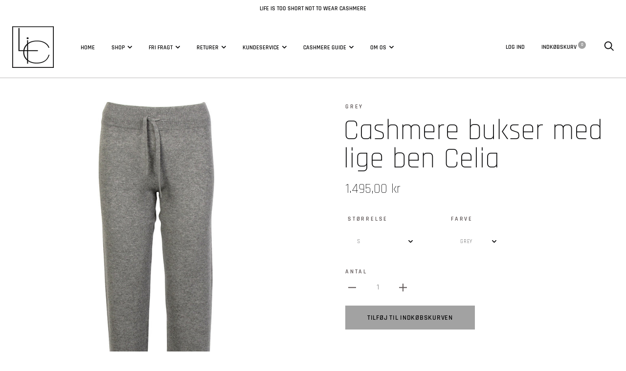

--- FILE ---
content_type: text/html; charset=utf-8
request_url: https://life-is.dk/collections/100-cashmere/products/bukser-med-lige-ben-grey-melange
body_size: 25632
content:
<!doctype html>

<!--[if IE 9 ]><html class="no-js csscalc no-flexbox ie9" lang="da"><![endif]-->
<!--[if (gt IE 9)|!(IE)]><!--><html class="no-js" lang="da"><!--<![endif]-->
  <head>
    <meta charset="utf-8"> 
    <meta http-equiv="X-UA-Compatible" content="IE=edge,chrome=1">
    <meta name="viewport" content="width=device-width, initial-scale=1.0, height=device-height, minimum-scale=1.0, user-scalable=0">
    <meta name="theme-color" content="#a2a2a2">

    <title>
      Cashmere bukser med lige ben - Grey melange &ndash; life-is.dk
    </title><meta name="description" content="Bukser med lige ben i 100% Superior Cashmere, 12gg. Afslappet og eksklusiv på samme tid. Lækre bukser med lige ben, som har en rigtig god pasform. I taljen er der et bred stykke i ribstrik med indvendig elastik som giver et godt hold. Snørre i talje. Lille lomme bagpå. Modellen går lige ned i benene, og har en dobbeltstrikket kant forneden som giver længere holdbarhed og en fin finish. Mix dit eget home-suit: - feks. med en af vores fine hættetrøjer. Se dem her Styletip: Style dem men en t-shirt og sneakers til hverdagsbrug og stiletter og skorte til festlige begivenheder. Vaskeanvisning: Maskinvask på uldprogram. Anvend kun vaskemiddel beregnet til uld. Læs mere om cashmerepleje her Mål på bukser: Størrelse S M L Hoftevidde (målt på bredeste sted på hoften) 98 102 107 Benlængde (målt på indvendig søm inc. kant) 77 79 81"><link rel="canonical" href="https://life-is-dk.myshopify.com/products/bukser-med-lige-ben-grey-melange"><link rel="shortcut icon" href="//life-is.dk/cdn/shop/files/favicon2_32x32.jpg?v=1613786563" type="image/png"><meta property="og:type" content="product">
  <meta property="og:title" content="Cashmere bukser med lige ben Celia"><meta property="og:image" content="http://life-is.dk/cdn/shop/products/mg82-41q_grande.jpg?v=1612184333">
    <meta property="og:image:secure_url" content="https://life-is.dk/cdn/shop/products/mg82-41q_grande.jpg?v=1612184333"><meta property="og:image" content="http://life-is.dk/cdn/shop/products/2_1_5_grande.jpg?v=1612184422">
    <meta property="og:image:secure_url" content="https://life-is.dk/cdn/shop/products/2_1_5_grande.jpg?v=1612184422"><meta property="og:image" content="http://life-is.dk/cdn/shop/products/mg82-41_detalje1_grande.jpg?v=1612184424">
    <meta property="og:image:secure_url" content="https://life-is.dk/cdn/shop/products/mg82-41_detalje1_grande.jpg?v=1612184424"><meta property="og:price:amount" content="1.495,00">
  <meta property="og:price:currency" content="DKK"><meta property="og:description" content="Bukser med lige ben i 100% Superior Cashmere, 12gg. Afslappet og eksklusiv på samme tid. Lækre bukser med lige ben, som har en rigtig god pasform. I taljen er der et bred stykke i ribstrik med indvendig elastik som giver et godt hold. Snørre i talje. Lille lomme bagpå. Modellen går lige ned i benene, og har en dobbeltstrikket kant forneden som giver længere holdbarhed og en fin finish. Mix dit eget home-suit: - feks. med en af vores fine hættetrøjer. Se dem her Styletip: Style dem men en t-shirt og sneakers til hverdagsbrug og stiletter og skorte til festlige begivenheder. Vaskeanvisning: Maskinvask på uldprogram. Anvend kun vaskemiddel beregnet til uld. Læs mere om cashmerepleje her Mål på bukser: Størrelse S M L Hoftevidde (målt på bredeste sted på hoften) 98 102 107 Benlængde (målt på indvendig søm inc. kant) 77 79 81"><meta property="og:url" content="https://life-is-dk.myshopify.com/products/bukser-med-lige-ben-grey-melange">
<meta property="og:site_name" content="life-is.dk"><meta name="twitter:card" content="summary"><meta name="twitter:title" content="Cashmere bukser med lige ben Celia">
  <meta name="twitter:description" content="Bukser med lige ben i 100% Superior Cashmere, 12gg
Afslappet og eksklusiv på samme tid. Lækre bukser i 100% Superior Cashmere, som har en rigtig god pasform. I taljen er der et bred stykke i ribstrik med indvendig elastik som giver et godt hold. Snørre i talje. Lille lomme bagpå. Modellen går lige ned i benene, og har en dobbeltstrikket kant forneden som giver længere holdbarhed og en fin finish.
Styletip: Style dem men en t-shirt og sneakers til hverdagsbrug og stiletter og skorte til festlige begivenheder. 
Vaskeanvisning: Maskinvask på uldprogram. Anvend kun vaskemiddel beregnet til uld. Læs mere om cashmerepleje her
Mål på bukser:




Størrelse


S


M


L







Hoftevidde (målt på bredeste sted på hoften)


98


102


107







Benlængde (målt på indvendig søm inc. kant)


77


79


81





">
  <meta name="twitter:image" content="https://life-is.dk/cdn/shop/products/mg82-41q_600x600_crop_center.jpg?v=1612184333"><script>window.performance && window.performance.mark && window.performance.mark('shopify.content_for_header.start');</script><meta id="shopify-digital-wallet" name="shopify-digital-wallet" content="/30779015305/digital_wallets/dialog">
<link rel="alternate" type="application/json+oembed" href="https://life-is-dk.myshopify.com/products/bukser-med-lige-ben-grey-melange.oembed">
<script async="async" src="/checkouts/internal/preloads.js?locale=da-DK"></script>
<script id="shopify-features" type="application/json">{"accessToken":"832d9e592c32fffa2ff372d2644dfb2e","betas":["rich-media-storefront-analytics"],"domain":"life-is.dk","predictiveSearch":true,"shopId":30779015305,"locale":"da"}</script>
<script>var Shopify = Shopify || {};
Shopify.shop = "life-is-dk.myshopify.com";
Shopify.locale = "da";
Shopify.currency = {"active":"DKK","rate":"1.0"};
Shopify.country = "DK";
Shopify.theme = {"name":"Life-is.dk 2021","id":85730427017,"schema_name":"Trademark","schema_version":"3.6.2","theme_store_id":816,"role":"main"};
Shopify.theme.handle = "null";
Shopify.theme.style = {"id":null,"handle":null};
Shopify.cdnHost = "life-is.dk/cdn";
Shopify.routes = Shopify.routes || {};
Shopify.routes.root = "/";</script>
<script type="module">!function(o){(o.Shopify=o.Shopify||{}).modules=!0}(window);</script>
<script>!function(o){function n(){var o=[];function n(){o.push(Array.prototype.slice.apply(arguments))}return n.q=o,n}var t=o.Shopify=o.Shopify||{};t.loadFeatures=n(),t.autoloadFeatures=n()}(window);</script>
<script id="shop-js-analytics" type="application/json">{"pageType":"product"}</script>
<script defer="defer" async type="module" src="//life-is.dk/cdn/shopifycloud/shop-js/modules/v2/client.init-shop-cart-sync_ByjAFD2B.da.esm.js"></script>
<script defer="defer" async type="module" src="//life-is.dk/cdn/shopifycloud/shop-js/modules/v2/chunk.common_D-UimmQe.esm.js"></script>
<script defer="defer" async type="module" src="//life-is.dk/cdn/shopifycloud/shop-js/modules/v2/chunk.modal_C_zrfWbZ.esm.js"></script>
<script type="module">
  await import("//life-is.dk/cdn/shopifycloud/shop-js/modules/v2/client.init-shop-cart-sync_ByjAFD2B.da.esm.js");
await import("//life-is.dk/cdn/shopifycloud/shop-js/modules/v2/chunk.common_D-UimmQe.esm.js");
await import("//life-is.dk/cdn/shopifycloud/shop-js/modules/v2/chunk.modal_C_zrfWbZ.esm.js");

  window.Shopify.SignInWithShop?.initShopCartSync?.({"fedCMEnabled":true,"windoidEnabled":true});

</script>
<script>(function() {
  var isLoaded = false;
  function asyncLoad() {
    if (isLoaded) return;
    isLoaded = true;
    var urls = ["https:\/\/a.mailmunch.co\/widgets\/site-751541-7612d9e83b05a51e788b2000262bfb80c07aae3a.js?shop=life-is-dk.myshopify.com","\/\/cdn.shopify.com\/proxy\/585545c3d679e6873dc150d37929367b5695bc59649a5058ab4fc594f1834a38\/huracdn.com\/js\/script.min.js?v=1.0.8\u0026shop=life-is-dk.myshopify.com\u0026sp-cache-control=cHVibGljLCBtYXgtYWdlPTkwMA","\/\/www.powr.io\/powr.js?powr-token=life-is-dk.myshopify.com\u0026external-type=shopify\u0026shop=life-is-dk.myshopify.com","https:\/\/cdn.nfcube.com\/instafeed-f26c1ded058f55052ec6e3fd4e3edce9.js?shop=life-is-dk.myshopify.com","https:\/\/static.mailerlite.com\/data\/a\/2048\/2048380\/universal_v6y6u4q8o3.js?shop=life-is-dk.myshopify.com"];
    for (var i = 0; i < urls.length; i++) {
      var s = document.createElement('script');
      s.type = 'text/javascript';
      s.async = true;
      s.src = urls[i];
      var x = document.getElementsByTagName('script')[0];
      x.parentNode.insertBefore(s, x);
    }
  };
  if(window.attachEvent) {
    window.attachEvent('onload', asyncLoad);
  } else {
    window.addEventListener('load', asyncLoad, false);
  }
})();</script>
<script id="__st">var __st={"a":30779015305,"offset":3600,"reqid":"65513ad8-5d98-4773-bffb-b332f1ac052a-1769211053","pageurl":"life-is.dk\/collections\/100-cashmere\/products\/bukser-med-lige-ben-grey-melange","u":"a02f138b0730","p":"product","rtyp":"product","rid":4737006829705};</script>
<script>window.ShopifyPaypalV4VisibilityTracking = true;</script>
<script id="captcha-bootstrap">!function(){'use strict';const t='contact',e='account',n='new_comment',o=[[t,t],['blogs',n],['comments',n],[t,'customer']],c=[[e,'customer_login'],[e,'guest_login'],[e,'recover_customer_password'],[e,'create_customer']],r=t=>t.map((([t,e])=>`form[action*='/${t}']:not([data-nocaptcha='true']) input[name='form_type'][value='${e}']`)).join(','),a=t=>()=>t?[...document.querySelectorAll(t)].map((t=>t.form)):[];function s(){const t=[...o],e=r(t);return a(e)}const i='password',u='form_key',d=['recaptcha-v3-token','g-recaptcha-response','h-captcha-response',i],f=()=>{try{return window.sessionStorage}catch{return}},m='__shopify_v',_=t=>t.elements[u];function p(t,e,n=!1){try{const o=window.sessionStorage,c=JSON.parse(o.getItem(e)),{data:r}=function(t){const{data:e,action:n}=t;return t[m]||n?{data:e,action:n}:{data:t,action:n}}(c);for(const[e,n]of Object.entries(r))t.elements[e]&&(t.elements[e].value=n);n&&o.removeItem(e)}catch(o){console.error('form repopulation failed',{error:o})}}const l='form_type',E='cptcha';function T(t){t.dataset[E]=!0}const w=window,h=w.document,L='Shopify',v='ce_forms',y='captcha';let A=!1;((t,e)=>{const n=(g='f06e6c50-85a8-45c8-87d0-21a2b65856fe',I='https://cdn.shopify.com/shopifycloud/storefront-forms-hcaptcha/ce_storefront_forms_captcha_hcaptcha.v1.5.2.iife.js',D={infoText:'Beskyttet af hCaptcha',privacyText:'Beskyttelse af persondata',termsText:'Vilkår'},(t,e,n)=>{const o=w[L][v],c=o.bindForm;if(c)return c(t,g,e,D).then(n);var r;o.q.push([[t,g,e,D],n]),r=I,A||(h.body.append(Object.assign(h.createElement('script'),{id:'captcha-provider',async:!0,src:r})),A=!0)});var g,I,D;w[L]=w[L]||{},w[L][v]=w[L][v]||{},w[L][v].q=[],w[L][y]=w[L][y]||{},w[L][y].protect=function(t,e){n(t,void 0,e),T(t)},Object.freeze(w[L][y]),function(t,e,n,w,h,L){const[v,y,A,g]=function(t,e,n){const i=e?o:[],u=t?c:[],d=[...i,...u],f=r(d),m=r(i),_=r(d.filter((([t,e])=>n.includes(e))));return[a(f),a(m),a(_),s()]}(w,h,L),I=t=>{const e=t.target;return e instanceof HTMLFormElement?e:e&&e.form},D=t=>v().includes(t);t.addEventListener('submit',(t=>{const e=I(t);if(!e)return;const n=D(e)&&!e.dataset.hcaptchaBound&&!e.dataset.recaptchaBound,o=_(e),c=g().includes(e)&&(!o||!o.value);(n||c)&&t.preventDefault(),c&&!n&&(function(t){try{if(!f())return;!function(t){const e=f();if(!e)return;const n=_(t);if(!n)return;const o=n.value;o&&e.removeItem(o)}(t);const e=Array.from(Array(32),(()=>Math.random().toString(36)[2])).join('');!function(t,e){_(t)||t.append(Object.assign(document.createElement('input'),{type:'hidden',name:u})),t.elements[u].value=e}(t,e),function(t,e){const n=f();if(!n)return;const o=[...t.querySelectorAll(`input[type='${i}']`)].map((({name:t})=>t)),c=[...d,...o],r={};for(const[a,s]of new FormData(t).entries())c.includes(a)||(r[a]=s);n.setItem(e,JSON.stringify({[m]:1,action:t.action,data:r}))}(t,e)}catch(e){console.error('failed to persist form',e)}}(e),e.submit())}));const S=(t,e)=>{t&&!t.dataset[E]&&(n(t,e.some((e=>e===t))),T(t))};for(const o of['focusin','change'])t.addEventListener(o,(t=>{const e=I(t);D(e)&&S(e,y())}));const B=e.get('form_key'),M=e.get(l),P=B&&M;t.addEventListener('DOMContentLoaded',(()=>{const t=y();if(P)for(const e of t)e.elements[l].value===M&&p(e,B);[...new Set([...A(),...v().filter((t=>'true'===t.dataset.shopifyCaptcha))])].forEach((e=>S(e,t)))}))}(h,new URLSearchParams(w.location.search),n,t,e,['guest_login'])})(!0,!0)}();</script>
<script integrity="sha256-4kQ18oKyAcykRKYeNunJcIwy7WH5gtpwJnB7kiuLZ1E=" data-source-attribution="shopify.loadfeatures" defer="defer" src="//life-is.dk/cdn/shopifycloud/storefront/assets/storefront/load_feature-a0a9edcb.js" crossorigin="anonymous"></script>
<script data-source-attribution="shopify.dynamic_checkout.dynamic.init">var Shopify=Shopify||{};Shopify.PaymentButton=Shopify.PaymentButton||{isStorefrontPortableWallets:!0,init:function(){window.Shopify.PaymentButton.init=function(){};var t=document.createElement("script");t.src="https://life-is.dk/cdn/shopifycloud/portable-wallets/latest/portable-wallets.da.js",t.type="module",document.head.appendChild(t)}};
</script>
<script data-source-attribution="shopify.dynamic_checkout.buyer_consent">
  function portableWalletsHideBuyerConsent(e){var t=document.getElementById("shopify-buyer-consent"),n=document.getElementById("shopify-subscription-policy-button");t&&n&&(t.classList.add("hidden"),t.setAttribute("aria-hidden","true"),n.removeEventListener("click",e))}function portableWalletsShowBuyerConsent(e){var t=document.getElementById("shopify-buyer-consent"),n=document.getElementById("shopify-subscription-policy-button");t&&n&&(t.classList.remove("hidden"),t.removeAttribute("aria-hidden"),n.addEventListener("click",e))}window.Shopify?.PaymentButton&&(window.Shopify.PaymentButton.hideBuyerConsent=portableWalletsHideBuyerConsent,window.Shopify.PaymentButton.showBuyerConsent=portableWalletsShowBuyerConsent);
</script>
<script data-source-attribution="shopify.dynamic_checkout.cart.bootstrap">document.addEventListener("DOMContentLoaded",(function(){function t(){return document.querySelector("shopify-accelerated-checkout-cart, shopify-accelerated-checkout")}if(t())Shopify.PaymentButton.init();else{new MutationObserver((function(e,n){t()&&(Shopify.PaymentButton.init(),n.disconnect())})).observe(document.body,{childList:!0,subtree:!0})}}));
</script>
<script id='scb4127' type='text/javascript' async='' src='https://life-is.dk/cdn/shopifycloud/privacy-banner/storefront-banner.js'></script>
<script>window.performance && window.performance.mark && window.performance.mark('shopify.content_for_header.end');</script>

    <link href="//life-is.dk/cdn/shop/t/7/assets/theme.scss.css?v=155815499411509501351764147683" rel="stylesheet" type="text/css" media="all" />

    <script src="//life-is.dk/cdn/shop/t/7/assets/lazysizes.min.js?v=174358363404432586981580070726" async></script>
    <script src="//ajax.googleapis.com/ajax/libs/jquery/3.1.1/jquery.min.js"></script>
    <script src="//life-is.dk/cdn/shop/t/7/assets/modernizr.min.js?v=11689283637850017101580070727"></script>

    <script>
      // This allows to expose several variables to the global scope, to be used in scripts
      window.theme = {
        template: "product",
        currentPage: 1,
        localeRootUrl: '',
        shopCurrency: "DKK",
        moneyFormat: "{{amount_with_comma_separator}} kr",
        moneyWithCurrencyFormat: "{{amount_with_comma_separator}} DKK",
        collectionSortBy: "manual",
        locale: "da"
      };

      window.languages = {
        productLabelsOnSale: "Nedsat",
        productFormAddToCart: "Tilføj til indkøbskurven",
        productFormSoldOut: "Udsolgt",
        productFormUnavailable: "Ikke på lager",
        cartEstimatedShipping: "Fragt",
        shippingEstimatorSubmit: "Opdater",
        shippingEstimatorSubmitting: "Opdaterer",
        recoverPasswordTitle: "Gendan adgangskode",
        cartDeleteTitle: "Slet"
      }
    </script>
  <script type="application/ld+json">
  {
    "@context": "http://schema.org",
    "@type": "Product",
    "offers": [{
          "@type": "Offer",
          "name": "S \/ Grey",
          "availability":"https://schema.org/InStock",
          "price": "1.495,00",
          "priceCurrency": "DKK",
          "priceValidUntil": "2026-02-03","url": "/collections/100-cashmere/products/bukser-med-lige-ben-grey-melange/products/bukser-med-lige-ben-grey-melange?variant=33012626292873"
        },
{
          "@type": "Offer",
          "name": "M \/ Grey",
          "availability":"https://schema.org/OutOfStock",
          "price": "1.495,00",
          "priceCurrency": "DKK",
          "priceValidUntil": "2026-02-03","url": "/collections/100-cashmere/products/bukser-med-lige-ben-grey-melange/products/bukser-med-lige-ben-grey-melange?variant=33012626456713"
        },
{
          "@type": "Offer",
          "name": "L \/ Grey",
          "availability":"https://schema.org/OutOfStock",
          "price": "1.495,00",
          "priceCurrency": "DKK",
          "priceValidUntil": "2026-02-03","url": "/collections/100-cashmere/products/bukser-med-lige-ben-grey-melange/products/bukser-med-lige-ben-grey-melange?variant=33012626587785"
        }
],

    "brand": {
      "name": "Grey"
    },
    "name": "Cashmere bukser med lige ben Celia",
    "description": "Bukser med lige ben i 100% Superior Cashmere, 12gg\nAfslappet og eksklusiv på samme tid. Lækre bukser i 100% Superior Cashmere, som har en rigtig god pasform. I taljen er der et bred stykke i ribstrik med indvendig elastik som giver et godt hold. Snørre i talje. Lille lomme bagpå. Modellen går lige ned i benene, og har en dobbeltstrikket kant forneden som giver længere holdbarhed og en fin finish.\nStyletip: Style dem men en t-shirt og sneakers til hverdagsbrug og stiletter og skorte til festlige begivenheder. \nVaskeanvisning: Maskinvask på uldprogram. Anvend kun vaskemiddel beregnet til uld. Læs mere om cashmerepleje her\nMål på bukser:\n\n\n\n\nStørrelse\n\n\nS\n\n\nM\n\n\nL\n\n\n\n\n\n\n\nHoftevidde (målt på bredeste sted på hoften)\n\n\n98\n\n\n102\n\n\n107\n\n\n\n\n\n\n\nBenlængde (målt på indvendig søm inc. kant)\n\n\n77\n\n\n79\n\n\n81\n\n\n\n\n\n",
    "category": "bukser",
    "url": "/collections/100-cashmere/products/bukser-med-lige-ben-grey-melange/products/bukser-med-lige-ben-grey-melange",
    "sku": "",
    "image": {
      "@type": "ImageObject",
      "url": "https://life-is.dk/cdn/shop/products/mg82-41q_1024x.jpg?v=1612184333",
      "image": "https://life-is.dk/cdn/shop/products/mg82-41q_1024x.jpg?v=1612184333",
      "name": "Cashmere bukser med lige ben Celia",
      "width": "1024",
      "height": "1024"
    }
  }
  </script>
<link rel="stylesheet" href="https://use.fontawesome.com/releases/v5.9.0/css/all.css" crossorigin="anonymous"><!--Gem_Page_Header_Script-->
<!-- "snippets/gem-app-header-scripts.liquid" was not rendered, the associated app was uninstalled -->
<!--End_Gem_Page_Header_Script-->
    
    <meta name="facebook-domain-verification" content="9doaxidyoqpa758lxes5447rj8u96b" />
    
    <meta name="facebook-domain-verification" content="u2c3ueu5ux6hfrnf1srq35b5fp6tvq" />
    
<link href="https://monorail-edge.shopifysvc.com" rel="dns-prefetch">
<script>(function(){if ("sendBeacon" in navigator && "performance" in window) {try {var session_token_from_headers = performance.getEntriesByType('navigation')[0].serverTiming.find(x => x.name == '_s').description;} catch {var session_token_from_headers = undefined;}var session_cookie_matches = document.cookie.match(/_shopify_s=([^;]*)/);var session_token_from_cookie = session_cookie_matches && session_cookie_matches.length === 2 ? session_cookie_matches[1] : "";var session_token = session_token_from_headers || session_token_from_cookie || "";function handle_abandonment_event(e) {var entries = performance.getEntries().filter(function(entry) {return /monorail-edge.shopifysvc.com/.test(entry.name);});if (!window.abandonment_tracked && entries.length === 0) {window.abandonment_tracked = true;var currentMs = Date.now();var navigation_start = performance.timing.navigationStart;var payload = {shop_id: 30779015305,url: window.location.href,navigation_start,duration: currentMs - navigation_start,session_token,page_type: "product"};window.navigator.sendBeacon("https://monorail-edge.shopifysvc.com/v1/produce", JSON.stringify({schema_id: "online_store_buyer_site_abandonment/1.1",payload: payload,metadata: {event_created_at_ms: currentMs,event_sent_at_ms: currentMs}}));}}window.addEventListener('pagehide', handle_abandonment_event);}}());</script>
<script id="web-pixels-manager-setup">(function e(e,d,r,n,o){if(void 0===o&&(o={}),!Boolean(null===(a=null===(i=window.Shopify)||void 0===i?void 0:i.analytics)||void 0===a?void 0:a.replayQueue)){var i,a;window.Shopify=window.Shopify||{};var t=window.Shopify;t.analytics=t.analytics||{};var s=t.analytics;s.replayQueue=[],s.publish=function(e,d,r){return s.replayQueue.push([e,d,r]),!0};try{self.performance.mark("wpm:start")}catch(e){}var l=function(){var e={modern:/Edge?\/(1{2}[4-9]|1[2-9]\d|[2-9]\d{2}|\d{4,})\.\d+(\.\d+|)|Firefox\/(1{2}[4-9]|1[2-9]\d|[2-9]\d{2}|\d{4,})\.\d+(\.\d+|)|Chrom(ium|e)\/(9{2}|\d{3,})\.\d+(\.\d+|)|(Maci|X1{2}).+ Version\/(15\.\d+|(1[6-9]|[2-9]\d|\d{3,})\.\d+)([,.]\d+|)( \(\w+\)|)( Mobile\/\w+|) Safari\/|Chrome.+OPR\/(9{2}|\d{3,})\.\d+\.\d+|(CPU[ +]OS|iPhone[ +]OS|CPU[ +]iPhone|CPU IPhone OS|CPU iPad OS)[ +]+(15[._]\d+|(1[6-9]|[2-9]\d|\d{3,})[._]\d+)([._]\d+|)|Android:?[ /-](13[3-9]|1[4-9]\d|[2-9]\d{2}|\d{4,})(\.\d+|)(\.\d+|)|Android.+Firefox\/(13[5-9]|1[4-9]\d|[2-9]\d{2}|\d{4,})\.\d+(\.\d+|)|Android.+Chrom(ium|e)\/(13[3-9]|1[4-9]\d|[2-9]\d{2}|\d{4,})\.\d+(\.\d+|)|SamsungBrowser\/([2-9]\d|\d{3,})\.\d+/,legacy:/Edge?\/(1[6-9]|[2-9]\d|\d{3,})\.\d+(\.\d+|)|Firefox\/(5[4-9]|[6-9]\d|\d{3,})\.\d+(\.\d+|)|Chrom(ium|e)\/(5[1-9]|[6-9]\d|\d{3,})\.\d+(\.\d+|)([\d.]+$|.*Safari\/(?![\d.]+ Edge\/[\d.]+$))|(Maci|X1{2}).+ Version\/(10\.\d+|(1[1-9]|[2-9]\d|\d{3,})\.\d+)([,.]\d+|)( \(\w+\)|)( Mobile\/\w+|) Safari\/|Chrome.+OPR\/(3[89]|[4-9]\d|\d{3,})\.\d+\.\d+|(CPU[ +]OS|iPhone[ +]OS|CPU[ +]iPhone|CPU IPhone OS|CPU iPad OS)[ +]+(10[._]\d+|(1[1-9]|[2-9]\d|\d{3,})[._]\d+)([._]\d+|)|Android:?[ /-](13[3-9]|1[4-9]\d|[2-9]\d{2}|\d{4,})(\.\d+|)(\.\d+|)|Mobile Safari.+OPR\/([89]\d|\d{3,})\.\d+\.\d+|Android.+Firefox\/(13[5-9]|1[4-9]\d|[2-9]\d{2}|\d{4,})\.\d+(\.\d+|)|Android.+Chrom(ium|e)\/(13[3-9]|1[4-9]\d|[2-9]\d{2}|\d{4,})\.\d+(\.\d+|)|Android.+(UC? ?Browser|UCWEB|U3)[ /]?(15\.([5-9]|\d{2,})|(1[6-9]|[2-9]\d|\d{3,})\.\d+)\.\d+|SamsungBrowser\/(5\.\d+|([6-9]|\d{2,})\.\d+)|Android.+MQ{2}Browser\/(14(\.(9|\d{2,})|)|(1[5-9]|[2-9]\d|\d{3,})(\.\d+|))(\.\d+|)|K[Aa][Ii]OS\/(3\.\d+|([4-9]|\d{2,})\.\d+)(\.\d+|)/},d=e.modern,r=e.legacy,n=navigator.userAgent;return n.match(d)?"modern":n.match(r)?"legacy":"unknown"}(),u="modern"===l?"modern":"legacy",c=(null!=n?n:{modern:"",legacy:""})[u],f=function(e){return[e.baseUrl,"/wpm","/b",e.hashVersion,"modern"===e.buildTarget?"m":"l",".js"].join("")}({baseUrl:d,hashVersion:r,buildTarget:u}),m=function(e){var d=e.version,r=e.bundleTarget,n=e.surface,o=e.pageUrl,i=e.monorailEndpoint;return{emit:function(e){var a=e.status,t=e.errorMsg,s=(new Date).getTime(),l=JSON.stringify({metadata:{event_sent_at_ms:s},events:[{schema_id:"web_pixels_manager_load/3.1",payload:{version:d,bundle_target:r,page_url:o,status:a,surface:n,error_msg:t},metadata:{event_created_at_ms:s}}]});if(!i)return console&&console.warn&&console.warn("[Web Pixels Manager] No Monorail endpoint provided, skipping logging."),!1;try{return self.navigator.sendBeacon.bind(self.navigator)(i,l)}catch(e){}var u=new XMLHttpRequest;try{return u.open("POST",i,!0),u.setRequestHeader("Content-Type","text/plain"),u.send(l),!0}catch(e){return console&&console.warn&&console.warn("[Web Pixels Manager] Got an unhandled error while logging to Monorail."),!1}}}}({version:r,bundleTarget:l,surface:e.surface,pageUrl:self.location.href,monorailEndpoint:e.monorailEndpoint});try{o.browserTarget=l,function(e){var d=e.src,r=e.async,n=void 0===r||r,o=e.onload,i=e.onerror,a=e.sri,t=e.scriptDataAttributes,s=void 0===t?{}:t,l=document.createElement("script"),u=document.querySelector("head"),c=document.querySelector("body");if(l.async=n,l.src=d,a&&(l.integrity=a,l.crossOrigin="anonymous"),s)for(var f in s)if(Object.prototype.hasOwnProperty.call(s,f))try{l.dataset[f]=s[f]}catch(e){}if(o&&l.addEventListener("load",o),i&&l.addEventListener("error",i),u)u.appendChild(l);else{if(!c)throw new Error("Did not find a head or body element to append the script");c.appendChild(l)}}({src:f,async:!0,onload:function(){if(!function(){var e,d;return Boolean(null===(d=null===(e=window.Shopify)||void 0===e?void 0:e.analytics)||void 0===d?void 0:d.initialized)}()){var d=window.webPixelsManager.init(e)||void 0;if(d){var r=window.Shopify.analytics;r.replayQueue.forEach((function(e){var r=e[0],n=e[1],o=e[2];d.publishCustomEvent(r,n,o)})),r.replayQueue=[],r.publish=d.publishCustomEvent,r.visitor=d.visitor,r.initialized=!0}}},onerror:function(){return m.emit({status:"failed",errorMsg:"".concat(f," has failed to load")})},sri:function(e){var d=/^sha384-[A-Za-z0-9+/=]+$/;return"string"==typeof e&&d.test(e)}(c)?c:"",scriptDataAttributes:o}),m.emit({status:"loading"})}catch(e){m.emit({status:"failed",errorMsg:(null==e?void 0:e.message)||"Unknown error"})}}})({shopId: 30779015305,storefrontBaseUrl: "https://life-is-dk.myshopify.com",extensionsBaseUrl: "https://extensions.shopifycdn.com/cdn/shopifycloud/web-pixels-manager",monorailEndpoint: "https://monorail-edge.shopifysvc.com/unstable/produce_batch",surface: "storefront-renderer",enabledBetaFlags: ["2dca8a86"],webPixelsConfigList: [{"id":"272499023","configuration":"{\"pixel_id\":\"1877804712492404\",\"pixel_type\":\"facebook_pixel\",\"metaapp_system_user_token\":\"-\"}","eventPayloadVersion":"v1","runtimeContext":"OPEN","scriptVersion":"ca16bc87fe92b6042fbaa3acc2fbdaa6","type":"APP","apiClientId":2329312,"privacyPurposes":["ANALYTICS","MARKETING","SALE_OF_DATA"],"dataSharingAdjustments":{"protectedCustomerApprovalScopes":["read_customer_address","read_customer_email","read_customer_name","read_customer_personal_data","read_customer_phone"]}},{"id":"shopify-app-pixel","configuration":"{}","eventPayloadVersion":"v1","runtimeContext":"STRICT","scriptVersion":"0450","apiClientId":"shopify-pixel","type":"APP","privacyPurposes":["ANALYTICS","MARKETING"]},{"id":"shopify-custom-pixel","eventPayloadVersion":"v1","runtimeContext":"LAX","scriptVersion":"0450","apiClientId":"shopify-pixel","type":"CUSTOM","privacyPurposes":["ANALYTICS","MARKETING"]}],isMerchantRequest: false,initData: {"shop":{"name":"life-is.dk","paymentSettings":{"currencyCode":"DKK"},"myshopifyDomain":"life-is-dk.myshopify.com","countryCode":"DK","storefrontUrl":"https:\/\/life-is-dk.myshopify.com"},"customer":null,"cart":null,"checkout":null,"productVariants":[{"price":{"amount":1495.0,"currencyCode":"DKK"},"product":{"title":"Cashmere bukser med lige ben Celia","vendor":"Grey","id":"4737006829705","untranslatedTitle":"Cashmere bukser med lige ben Celia","url":"\/products\/bukser-med-lige-ben-grey-melange","type":"bukser"},"id":"33012626292873","image":{"src":"\/\/life-is.dk\/cdn\/shop\/products\/mg82-41q.jpg?v=1612184333"},"sku":"","title":"S \/ Grey","untranslatedTitle":"S \/ Grey"},{"price":{"amount":1495.0,"currencyCode":"DKK"},"product":{"title":"Cashmere bukser med lige ben Celia","vendor":"Grey","id":"4737006829705","untranslatedTitle":"Cashmere bukser med lige ben Celia","url":"\/products\/bukser-med-lige-ben-grey-melange","type":"bukser"},"id":"33012626456713","image":{"src":"\/\/life-is.dk\/cdn\/shop\/products\/mg82-41q.jpg?v=1612184333"},"sku":"","title":"M \/ Grey","untranslatedTitle":"M \/ Grey"},{"price":{"amount":1495.0,"currencyCode":"DKK"},"product":{"title":"Cashmere bukser med lige ben Celia","vendor":"Grey","id":"4737006829705","untranslatedTitle":"Cashmere bukser med lige ben Celia","url":"\/products\/bukser-med-lige-ben-grey-melange","type":"bukser"},"id":"33012626587785","image":{"src":"\/\/life-is.dk\/cdn\/shop\/products\/mg82-41q.jpg?v=1612184333"},"sku":"","title":"L \/ Grey","untranslatedTitle":"L \/ Grey"}],"purchasingCompany":null},},"https://life-is.dk/cdn","fcfee988w5aeb613cpc8e4bc33m6693e112",{"modern":"","legacy":""},{"shopId":"30779015305","storefrontBaseUrl":"https:\/\/life-is-dk.myshopify.com","extensionBaseUrl":"https:\/\/extensions.shopifycdn.com\/cdn\/shopifycloud\/web-pixels-manager","surface":"storefront-renderer","enabledBetaFlags":"[\"2dca8a86\"]","isMerchantRequest":"false","hashVersion":"fcfee988w5aeb613cpc8e4bc33m6693e112","publish":"custom","events":"[[\"page_viewed\",{}],[\"product_viewed\",{\"productVariant\":{\"price\":{\"amount\":1495.0,\"currencyCode\":\"DKK\"},\"product\":{\"title\":\"Cashmere bukser med lige ben Celia\",\"vendor\":\"Grey\",\"id\":\"4737006829705\",\"untranslatedTitle\":\"Cashmere bukser med lige ben Celia\",\"url\":\"\/products\/bukser-med-lige-ben-grey-melange\",\"type\":\"bukser\"},\"id\":\"33012626292873\",\"image\":{\"src\":\"\/\/life-is.dk\/cdn\/shop\/products\/mg82-41q.jpg?v=1612184333\"},\"sku\":\"\",\"title\":\"S \/ Grey\",\"untranslatedTitle\":\"S \/ Grey\"}}]]"});</script><script>
  window.ShopifyAnalytics = window.ShopifyAnalytics || {};
  window.ShopifyAnalytics.meta = window.ShopifyAnalytics.meta || {};
  window.ShopifyAnalytics.meta.currency = 'DKK';
  var meta = {"product":{"id":4737006829705,"gid":"gid:\/\/shopify\/Product\/4737006829705","vendor":"Grey","type":"bukser","handle":"bukser-med-lige-ben-grey-melange","variants":[{"id":33012626292873,"price":149500,"name":"Cashmere bukser med lige ben Celia - S \/ Grey","public_title":"S \/ Grey","sku":""},{"id":33012626456713,"price":149500,"name":"Cashmere bukser med lige ben Celia - M \/ Grey","public_title":"M \/ Grey","sku":""},{"id":33012626587785,"price":149500,"name":"Cashmere bukser med lige ben Celia - L \/ Grey","public_title":"L \/ Grey","sku":""}],"remote":false},"page":{"pageType":"product","resourceType":"product","resourceId":4737006829705,"requestId":"65513ad8-5d98-4773-bffb-b332f1ac052a-1769211053"}};
  for (var attr in meta) {
    window.ShopifyAnalytics.meta[attr] = meta[attr];
  }
</script>
<script class="analytics">
  (function () {
    var customDocumentWrite = function(content) {
      var jquery = null;

      if (window.jQuery) {
        jquery = window.jQuery;
      } else if (window.Checkout && window.Checkout.$) {
        jquery = window.Checkout.$;
      }

      if (jquery) {
        jquery('body').append(content);
      }
    };

    var hasLoggedConversion = function(token) {
      if (token) {
        return document.cookie.indexOf('loggedConversion=' + token) !== -1;
      }
      return false;
    }

    var setCookieIfConversion = function(token) {
      if (token) {
        var twoMonthsFromNow = new Date(Date.now());
        twoMonthsFromNow.setMonth(twoMonthsFromNow.getMonth() + 2);

        document.cookie = 'loggedConversion=' + token + '; expires=' + twoMonthsFromNow;
      }
    }

    var trekkie = window.ShopifyAnalytics.lib = window.trekkie = window.trekkie || [];
    if (trekkie.integrations) {
      return;
    }
    trekkie.methods = [
      'identify',
      'page',
      'ready',
      'track',
      'trackForm',
      'trackLink'
    ];
    trekkie.factory = function(method) {
      return function() {
        var args = Array.prototype.slice.call(arguments);
        args.unshift(method);
        trekkie.push(args);
        return trekkie;
      };
    };
    for (var i = 0; i < trekkie.methods.length; i++) {
      var key = trekkie.methods[i];
      trekkie[key] = trekkie.factory(key);
    }
    trekkie.load = function(config) {
      trekkie.config = config || {};
      trekkie.config.initialDocumentCookie = document.cookie;
      var first = document.getElementsByTagName('script')[0];
      var script = document.createElement('script');
      script.type = 'text/javascript';
      script.onerror = function(e) {
        var scriptFallback = document.createElement('script');
        scriptFallback.type = 'text/javascript';
        scriptFallback.onerror = function(error) {
                var Monorail = {
      produce: function produce(monorailDomain, schemaId, payload) {
        var currentMs = new Date().getTime();
        var event = {
          schema_id: schemaId,
          payload: payload,
          metadata: {
            event_created_at_ms: currentMs,
            event_sent_at_ms: currentMs
          }
        };
        return Monorail.sendRequest("https://" + monorailDomain + "/v1/produce", JSON.stringify(event));
      },
      sendRequest: function sendRequest(endpointUrl, payload) {
        // Try the sendBeacon API
        if (window && window.navigator && typeof window.navigator.sendBeacon === 'function' && typeof window.Blob === 'function' && !Monorail.isIos12()) {
          var blobData = new window.Blob([payload], {
            type: 'text/plain'
          });

          if (window.navigator.sendBeacon(endpointUrl, blobData)) {
            return true;
          } // sendBeacon was not successful

        } // XHR beacon

        var xhr = new XMLHttpRequest();

        try {
          xhr.open('POST', endpointUrl);
          xhr.setRequestHeader('Content-Type', 'text/plain');
          xhr.send(payload);
        } catch (e) {
          console.log(e);
        }

        return false;
      },
      isIos12: function isIos12() {
        return window.navigator.userAgent.lastIndexOf('iPhone; CPU iPhone OS 12_') !== -1 || window.navigator.userAgent.lastIndexOf('iPad; CPU OS 12_') !== -1;
      }
    };
    Monorail.produce('monorail-edge.shopifysvc.com',
      'trekkie_storefront_load_errors/1.1',
      {shop_id: 30779015305,
      theme_id: 85730427017,
      app_name: "storefront",
      context_url: window.location.href,
      source_url: "//life-is.dk/cdn/s/trekkie.storefront.8d95595f799fbf7e1d32231b9a28fd43b70c67d3.min.js"});

        };
        scriptFallback.async = true;
        scriptFallback.src = '//life-is.dk/cdn/s/trekkie.storefront.8d95595f799fbf7e1d32231b9a28fd43b70c67d3.min.js';
        first.parentNode.insertBefore(scriptFallback, first);
      };
      script.async = true;
      script.src = '//life-is.dk/cdn/s/trekkie.storefront.8d95595f799fbf7e1d32231b9a28fd43b70c67d3.min.js';
      first.parentNode.insertBefore(script, first);
    };
    trekkie.load(
      {"Trekkie":{"appName":"storefront","development":false,"defaultAttributes":{"shopId":30779015305,"isMerchantRequest":null,"themeId":85730427017,"themeCityHash":"14631249279574499533","contentLanguage":"da","currency":"DKK","eventMetadataId":"7e12953e-f837-44ba-a08b-11d914e93eac"},"isServerSideCookieWritingEnabled":true,"monorailRegion":"shop_domain","enabledBetaFlags":["65f19447"]},"Session Attribution":{},"S2S":{"facebookCapiEnabled":true,"source":"trekkie-storefront-renderer","apiClientId":580111}}
    );

    var loaded = false;
    trekkie.ready(function() {
      if (loaded) return;
      loaded = true;

      window.ShopifyAnalytics.lib = window.trekkie;

      var originalDocumentWrite = document.write;
      document.write = customDocumentWrite;
      try { window.ShopifyAnalytics.merchantGoogleAnalytics.call(this); } catch(error) {};
      document.write = originalDocumentWrite;

      window.ShopifyAnalytics.lib.page(null,{"pageType":"product","resourceType":"product","resourceId":4737006829705,"requestId":"65513ad8-5d98-4773-bffb-b332f1ac052a-1769211053","shopifyEmitted":true});

      var match = window.location.pathname.match(/checkouts\/(.+)\/(thank_you|post_purchase)/)
      var token = match? match[1]: undefined;
      if (!hasLoggedConversion(token)) {
        setCookieIfConversion(token);
        window.ShopifyAnalytics.lib.track("Viewed Product",{"currency":"DKK","variantId":33012626292873,"productId":4737006829705,"productGid":"gid:\/\/shopify\/Product\/4737006829705","name":"Cashmere bukser med lige ben Celia - S \/ Grey","price":"1495.00","sku":"","brand":"Grey","variant":"S \/ Grey","category":"bukser","nonInteraction":true,"remote":false},undefined,undefined,{"shopifyEmitted":true});
      window.ShopifyAnalytics.lib.track("monorail:\/\/trekkie_storefront_viewed_product\/1.1",{"currency":"DKK","variantId":33012626292873,"productId":4737006829705,"productGid":"gid:\/\/shopify\/Product\/4737006829705","name":"Cashmere bukser med lige ben Celia - S \/ Grey","price":"1495.00","sku":"","brand":"Grey","variant":"S \/ Grey","category":"bukser","nonInteraction":true,"remote":false,"referer":"https:\/\/life-is.dk\/collections\/100-cashmere\/products\/bukser-med-lige-ben-grey-melange"});
      }
    });


        var eventsListenerScript = document.createElement('script');
        eventsListenerScript.async = true;
        eventsListenerScript.src = "//life-is.dk/cdn/shopifycloud/storefront/assets/shop_events_listener-3da45d37.js";
        document.getElementsByTagName('head')[0].appendChild(eventsListenerScript);

})();</script>
<script
  defer
  src="https://life-is.dk/cdn/shopifycloud/perf-kit/shopify-perf-kit-3.0.4.min.js"
  data-application="storefront-renderer"
  data-shop-id="30779015305"
  data-render-region="gcp-us-east1"
  data-page-type="product"
  data-theme-instance-id="85730427017"
  data-theme-name="Trademark"
  data-theme-version="3.6.2"
  data-monorail-region="shop_domain"
  data-resource-timing-sampling-rate="10"
  data-shs="true"
  data-shs-beacon="true"
  data-shs-export-with-fetch="true"
  data-shs-logs-sample-rate="1"
  data-shs-beacon-endpoint="https://life-is.dk/api/collect"
></script>
</head><body class="trademark--v3 template-product "><svg style="position: absolute; width: 0; height: 0; overflow: hidden;" version="1.1" xmlns="http://www.w3.org/2000/svg" xmlns:xlink="http://www.w3.org/1999/xlink">
  <defs>
    <symbol id="icon-plus" viewBox="0 0 32 32">
      <title>plus</title>
      <path class="path1" d="M31.273 14.545h-13.818v-13.818c0-0.401-0.326-0.727-0.727-0.727h-1.455c-0.401 0-0.727 0.326-0.727 0.727v13.818h-13.818c-0.401 0-0.727 0.326-0.727 0.727v1.455c0 0.401 0.326 0.727 0.727 0.727h13.818v13.818c0 0.401 0.326 0.727 0.727 0.727h1.455c0.401 0 0.727-0.326 0.727-0.727v-13.818h13.818c0.401 0 0.727-0.326 0.727-0.727v-1.455c0-0.401-0.326-0.727-0.727-0.727z"></path>
    </symbol>
    <symbol id="icon-minus" viewBox="0 0 32 32">
      <title>minus</title>
      <path class="path1" d="M0.727 17.455h30.545c0.401 0 0.727-0.326 0.727-0.727v-1.455c0-0.401-0.326-0.727-0.727-0.727h-30.545c-0.401 0-0.727 0.326-0.727 0.727v1.455c0 0.401 0.326 0.727 0.727 0.727z"></path>
    </symbol>
    <symbol id="icon-cross" viewBox="0 0 32 32">
      <title>cross</title>
      <path class="path1" d="M28.908 0.376l-12.907 12.907-12.907-12.907c-0.376-0.375-0.984-0.376-1.358 0l-1.359 1.358c-0.376 0.376-0.376 0.984 0 1.358l12.908 12.907-12.908 12.907c-0.376 0.376-0.376 0.984 0 1.358l1.358 1.358c0.376 0.375 0.984 0.375 1.358 0l12.907-12.907 12.907 12.907c0.376 0.375 0.984 0.376 1.358 0l1.358-1.358c0.376-0.376 0.376-0.984 0-1.358l-12.906-12.907 12.907-12.907c0.376-0.376 0.376-0.984 0-1.358l-1.358-1.358c-0.375-0.376-0.984-0.376-1.358 0z"></path>
    </symbol>
    <symbol id="icon-arrow-left" viewBox="0 0 17 32">
      <title>arrow-left</title>
      <path class="path1" fill="none" stroke="currentColor" stroke-width="1.7808" stroke-miterlimit="4" stroke-linecap="butt" stroke-linejoin="miter" d="M15.578 30.25l-14.251-14.251 14.251-14.249"></path>
    </symbol>
    <symbol id="icon-arrow-right" viewBox="0 0 17 32">
      <title>arrow-right</title>
      <path class="path1" fill="none" stroke="currentColor" stroke-width="1.7808" stroke-miterlimit="4" stroke-linecap="butt" stroke-linejoin="miter" d="M1.328 1.75l14.25 14.25-14.25 14.25"></path>
    </symbol>
    <symbol id="icon-arrow-bottom" viewBox="0 0 30 32">
      <title>arrow-bottom</title>
      <path class="path1" fill="none" stroke="currentColor" stroke-width="1.7808" stroke-miterlimit="4" stroke-linecap="butt" stroke-linejoin="miter" d="M29.25 8.875l-14.25 14.25-14.25-14.25"></path>
    </symbol>
    <symbol id="icon-cart" viewBox="0 0 25 32">
      <title>cart</title>
      <path class="path1" d="M22.957 6.957h-3.478c0-3.899-3.011-6.959-6.927-6.959s-6.986 3.060-6.986 6.959v0h-3.478c-1.093 0-2.087 0.993-2.087 2.081v20.995c0 1.088 0.886 1.97 1.978 1.97h21.087c1.093 0 1.978-0.882 1.978-1.97v-20.99c0-1.088-0.994-2.087-2.087-2.087zM8.348 6.957c0-2.371 1.821-4.189 4.203-4.189s4.145 1.818 4.145 4.189v0h-8.348z"></path>
    </symbol>
    <symbol id="icon-dropdown-arrow" viewBox="0 0 53 32">
      <title>dropdown-arrow</title>
      <path class="path1" d="M26.631 31.968c-1.383 0-2.708-0.556-3.683-1.537l-20.914-20.967c-2.035-2.035-2.035-5.352 0-7.392 2.040-2.040 5.336-2.040 7.376 0l17.21 17.258 17.115-17.247c2.029-2.045 5.336-2.051 7.37-0.021 2.040 2.040 2.051 5.346 0.021 7.397l-20.797 20.962c-0.98 0.986-2.305 1.542-3.688 1.547h-0.011z"></path>
    </symbol>
    <symbol id="icon-next" viewBox="0 0 19 32">
      <title>next</title>
      <path class="path1" d="M19.079 15.923c0 0.849-0.335 1.662-0.932 2.262l-12.759 12.832c-1.241 1.247-3.257 1.247-4.498 0-1.244-1.251-1.244-3.277 0-4.524l10.503-10.563-10.496-10.5c-1.247-1.247-1.251-3.273-0.013-4.524 1.241-1.251 3.254-1.257 4.498-0.013l12.759 12.762c0.6 0.6 0.935 1.413 0.938 2.265v0.003z"></path>
    </symbol>
    <symbol id="icon-previous" viewBox="0 0 19 32">
      <title>previous</title>
      <path class="path1" d="M-0.032 16.029c0-0.851 0.339-1.667 0.938-2.269l12.864-12.87c1.251-1.254 3.286-1.254 4.538 0s1.251 3.283 0 4.538l-10.589 10.595 10.582 10.531c1.254 1.251 1.258 3.283 0.013 4.538-1.251 1.254-3.28 1.261-4.538 0.013l-12.861-12.8c-0.605-0.602-0.944-1.421-0.947-2.272v-0.003z"></path>
    </symbol>
    <symbol id="icon-heart" viewBox="0 0 39 32">
      <title>heart</title>
      <path class="path1" d="M28.273 0.013c-5.53 0-8.944 4.689-8.944 4.689s-3.414-4.689-8.944-4.689c-3.077 0-10.386 3.11-10.386 10.911 0 12.448 19.329 21.063 19.329 21.063s19.327-8.615 19.327-21.063c0-7.801-7.308-10.911-10.384-10.911z"></path>
    </symbol>
    <symbol id="icon-search" viewBox="0 0 32 32">
      <title>search</title>
      <path class="path1" d="M31.28 31.481c-0.299 0.299-0.688 0.45-1.080 0.45-0.39 0-0.781-0.15-1.078-0.45l-7.638-7.672c-2.263 1.775-4.966 2.717-7.699 2.717-3.218 0-6.436-1.23-8.885-3.69-4.9-4.92-4.9-12.927 0-17.849 4.9-4.918 12.873-4.918 17.77 0 4.531 4.551 4.817 11.709 0.97 16.657l7.64 7.672c0.595 0.598 0.595 1.567 0 2.165zM20.514 7.155c-1.856-1.863-4.291-2.794-6.729-2.794s-4.873 0.931-6.729 2.794c-3.71 3.726-3.71 9.79 0 13.515 3.71 3.726 9.746 3.726 13.457 0 3.71-3.725 3.71-9.788 0-13.515z"></path>
    </symbol>
    <symbol id="icon-tick" viewBox="0 0 41 32">
      <title>tick</title>
      <path class="path1" d="M16.38 31.993l-16.38-17.288 5.969-6.301 10.411 10.99 18.367-19.388 5.972 6.301-24.339 25.686z"></path>
    </symbol>
    <symbol id="icon-facebook" viewBox="0 0 32 32">
      <title>facebook</title>
      <path class="path1" d="M30.208 0q0.75 0 1.271 0.521t0.521 1.271v28.416q0 0.75-0.521 1.271t-1.271 0.521h-8.083v-12.333h4.125l0.583-4.875h-4.708v-3.125q0-1.125 0.5-1.708t1.833-0.583h2.542v-4.333q-1.667-0.167-3.708-0.167-2.792 0-4.5 1.646t-1.708 4.646v3.625h-4.125v4.875h4.125v12.333h-15.292q-0.75 0-1.271-0.521t-0.521-1.271v-28.416q0-0.75 0.521-1.271t1.271-0.521h28.416z"></path>
    </symbol>
    <symbol id="icon-fancy" viewBox="0 0 24 32">
      <title>fancy</title>
      <path class="path1" d="M22.854 9.333q0-3.875-3.271-6.604t-7.854-2.729-7.833 2.729-3.25 6.604v12.458q0 0.75 0.688 1.312t1.646 0.562h6.042v6.042q0 0.958 0.792 1.625t1.917 0.667 1.938-0.667 0.813-1.625v-6.042h6.083q0.958 0 1.625-0.562t0.667-1.312v-12.458z"></path>
    </symbol>
    <symbol id="icon-google-plus" viewBox="0 0 41 32">
      <title>google-plus</title>
      <path class="path1" d="M12.995 14.142v4.456h7.37c-0.297 1.912-2.228 5.606-7.37 5.606-4.437 0-8.057-3.676-8.057-8.206s3.621-8.206 8.057-8.206c2.525 0 4.214 1.077 5.18 2.005l3.527-3.397c-2.265-2.117-5.198-3.397-8.707-3.397-7.185 0-12.996 5.811-12.996 12.996s5.811 12.996 12.996 12.996c7.5 0 12.476-5.272 12.476-12.698 0-0.854-0.092-1.504-0.204-2.153h-12.272zM40.844 14.142h-3.713v-3.713h-3.713v3.713h-3.713v3.713h3.713v3.713h3.713v-3.713h3.713z"></path>
    </symbol>
    <symbol id="icon-instagram" viewBox="0 0 32 32">
      <title>instagram</title>
      <path class="path1" d="M15.994 2.886c4.273 0 4.775 0.019 6.464 0.095 1.562 0.070 2.406 0.33 2.971 0.552 0.749 0.292 1.283 0.635 1.841 1.194s0.908 1.092 1.194 1.841c0.216 0.565 0.483 1.41 0.552 2.971 0.076 1.689 0.095 2.19 0.095 6.464s-0.019 4.775-0.095 6.464c-0.070 1.562-0.33 2.406-0.552 2.971-0.292 0.749-0.635 1.283-1.194 1.841s-1.092 0.908-1.841 1.194c-0.565 0.216-1.41 0.483-2.971 0.552-1.689 0.076-2.19 0.095-6.464 0.095s-4.775-0.019-6.464-0.095c-1.562-0.070-2.406-0.33-2.971-0.552-0.749-0.292-1.283-0.635-1.841-1.194s-0.908-1.092-1.194-1.841c-0.216-0.565-0.483-1.41-0.552-2.971-0.076-1.689-0.095-2.19-0.095-6.464s0.019-4.775 0.095-6.464c0.070-1.562 0.33-2.406 0.552-2.971 0.292-0.749 0.635-1.283 1.194-1.841s1.092-0.908 1.841-1.194c0.565-0.216 1.41-0.483 2.971-0.552 1.689-0.083 2.19-0.095 6.464-0.095zM15.994 0.003c-4.343 0-4.889 0.019-6.597 0.095-1.702 0.076-2.864 0.349-3.879 0.743-1.054 0.406-1.943 0.959-2.832 1.848s-1.435 1.784-1.848 2.832c-0.394 1.016-0.667 2.178-0.743 3.886-0.076 1.702-0.095 2.248-0.095 6.59s0.019 4.889 0.095 6.597c0.076 1.702 0.349 2.864 0.743 3.886 0.406 1.054 0.959 1.943 1.848 2.832s1.784 1.435 2.832 1.848c1.016 0.394 2.178 0.667 3.886 0.743s2.248 0.095 6.597 0.095 4.889-0.019 6.597-0.095c1.702-0.076 2.864-0.349 3.886-0.743 1.054-0.406 1.943-0.959 2.832-1.848s1.435-1.784 1.848-2.832c0.394-1.016 0.667-2.178 0.743-3.886s0.095-2.248 0.095-6.597-0.019-4.889-0.095-6.597c-0.076-1.702-0.349-2.864-0.743-3.886-0.406-1.054-0.959-1.943-1.848-2.832s-1.784-1.435-2.832-1.848c-1.016-0.394-2.178-0.667-3.886-0.743-1.714-0.070-2.26-0.089-6.603-0.089v0zM15.994 7.781c-4.533 0-8.216 3.676-8.216 8.216s3.683 8.216 8.216 8.216 8.216-3.683 8.216-8.216-3.683-8.216-8.216-8.216zM15.994 21.33c-2.946 0-5.333-2.387-5.333-5.333s2.387-5.333 5.333-5.333c2.946 0 5.333 2.387 5.333 5.333s-2.387 5.333-5.333 5.333zM26.451 7.457c0 1.059-0.858 1.917-1.917 1.917s-1.917-0.858-1.917-1.917c0-1.059 0.858-1.917 1.917-1.917s1.917 0.858 1.917 1.917z"></path>
    </symbol>
    <symbol id="icon-pinterest" viewBox="0 0 32 32">
      <title>pinterest</title>
      <path class="path1" d="M16 0q3.25 0 6.208 1.271t5.104 3.417 3.417 5.104 1.271 6.208q0 4.333-2.146 8.021t-5.833 5.833-8.021 2.146q-2.375 0-4.542-0.625 1.208-1.958 1.625-3.458l1.125-4.375q0.417 0.792 1.542 1.396t2.375 0.604q2.5 0 4.479-1.438t3.063-3.937 1.083-5.625q0-3.708-2.854-6.437t-7.271-2.729q-2.708 0-4.958 0.917t-3.625 2.396-2.104 3.208-0.729 3.479q0 2.167 0.812 3.792t2.438 2.292q0.292 0.125 0.5 0.021t0.292-0.396q0.292-1.042 0.333-1.292 0.167-0.458-0.208-0.875-1.083-1.208-1.083-3.125 0-3.167 2.188-5.437t5.729-2.271q3.125 0 4.875 1.708t1.75 4.458q0 2.292-0.625 4.229t-1.792 3.104-2.667 1.167q-1.25 0-2.042-0.917t-0.5-2.167q0.167-0.583 0.438-1.5t0.458-1.563 0.354-1.396 0.167-1.25q0-1.042-0.542-1.708t-1.583-0.667q-1.292 0-2.167 1.188t-0.875 2.979q0 0.667 0.104 1.292t0.229 0.917l0.125 0.292q-1.708 7.417-2.083 8.708-0.333 1.583-0.25 3.708-4.292-1.917-6.938-5.875t-2.646-8.792q0-6.625 4.687-11.312t11.312-4.687z"></path>
    </symbol>
    <symbol id="icon-tumblr" viewBox="0 0 32 32">
      <title>tumblr</title>
      <path class="path1" d="M6.593 13.105h3.323v11.256q0 2.037 0.456 3.35 0.509 1.206 1.581 2.144 1.045 0.965 2.76 1.581 1.635 0.563 3.725 0.563 1.822 0 3.404-0.402 1.367-0.268 3.564-1.313v-5.038q-2.224 1.528-4.61 1.528-1.179 0-2.358-0.616-0.697-0.456-1.045-1.26-0.268-0.884-0.268-3.564v-8.228h7.236v-5.038h-7.236v-8.067h-4.342q-0.214 2.278-1.045 4.047-0.831 1.715-2.090 2.734-1.313 1.233-3.055 1.769v4.556z"></path>
    </symbol>
    <symbol id="icon-twitter" viewBox="0 0 32 32">
      <title>twitter</title>
      <path class="path1" d="M31.813 6.126q-1.348 1.988-3.235 3.37 0 0.135 0.034 0.421t0.034 0.421q0 2.629-0.775 5.257t-2.359 5.021-3.758 4.246-5.223 2.966-6.555 1.112q-5.459 0-9.975-2.932 0.944 0.067 1.55 0.067 4.55 0 8.122-2.763-2.123-0.034-3.791-1.297t-2.342-3.252q0.573 0.135 1.247 0.135 0.91 0 1.719-0.27-2.258-0.472-3.741-2.258t-1.483-4.111v-0.067q1.281 0.674 2.932 0.741-1.314-0.876-2.089-2.308t-0.775-3.084q0-1.685 0.843-3.303 2.46 3.067 5.948 4.836t7.566 1.971q-0.236-0.842-0.236-1.483 0-2.696 1.921-4.6t4.684-1.904q1.348 0 2.595 0.539t2.123 1.517q2.224-0.438 4.145-1.584-0.708 2.292-2.864 3.606 2.056-0.27 3.741-1.011z"></path>
    </symbol>
    <symbol id="icon-vimeo" viewBox="0 0 32 32">
      <title>vimeo</title>
      <path class="path1" d="M0 9.393l1.511 2.023q2.1-1.562 2.535-1.562 1.664 0 3.098 5.301 0.384 1.46 1.255 4.75t1.357 5.057q1.895 5.301 4.763 5.301 4.558 0 11.062-8.757 6.376-8.322 6.606-13.162v-0.563q0-5.89-4.712-6.043h-0.358q-6.325 0-8.706 7.759 1.383-0.589 2.407-0.589 2.177 0 2.177 2.253 0 0.282-0.026 0.589-0.154 1.818-2.151 4.968-2.049 3.303-3.047 3.303-1.332 0-2.356-5.019-0.307-1.178-1.306-7.605-0.435-2.766-1.613-4.097-1.024-1.152-2.561-1.178-0.205 0-0.435 0.026-1.613 0.154-4.788 2.945-1.639 1.536-4.712 4.302z"></path>
    </symbol>
    <symbol id="icon-rss" viewBox="0 0 32 32">
      <title>rss</title>
      <path class="path1" d="M7.253 24.736c0.774 0.774 1.246 1.824 1.25 2.993-0.004 1.167-0.476 2.219-1.248 2.989l-0.002 0.002c-0.774 0.77-1.83 1.239-3.006 1.239-1.173 0-2.227-0.471-3.002-1.242-0.77-0.77-1.246-1.82-1.246-2.989s0.476-2.221 1.246-2.995v0.002c0.774-0.772 1.828-1.246 3.002-1.246 1.175 0 2.231 0.476 3.006 1.246zM7.253 24.734v0.002c0.002 0 0.002 0 0.002 0l-0.002-0.002zM1.246 30.72c0 0 0 0 0-0.002 0 0 0 0 0 0v0.002zM0.004 10.882v6.11c3.987 0.002 7.761 1.568 10.586 4.397 2.822 2.818 4.382 6.598 4.388 10.601h0.002v0.011h6.135c-0.004-5.82-2.37-11.093-6.195-14.921s-9.097-6.195-14.916-6.197zM0.015 0v6.108c14.259 0.011 25.85 11.62 25.86 25.892h6.125c-0.004-8.821-3.59-16.813-9.385-22.611-5.796-5.796-13.783-9.385-22.601-9.389z"></path>
    </symbol>
    <symbol id="icon-youtube" viewBox="0 0 33 32">
      <title>youtube</title>
      <path class="path1" d="M0 25.693q0 1.997 1.318 3.395t3.209 1.398h24.259q1.891 0 3.209-1.398t1.318-3.395v-19.306q0-1.997-1.331-3.435t-3.195-1.438h-24.259q-1.864 0-3.195 1.438t-1.331 3.435v19.306zM12.116 22.205v-12.329q0-0.186 0.107-0.293 0.080-0.027 0.133-0.027l0.133 0.027 11.61 6.178q0.107 0.107 0.107 0.266 0 0.107-0.107 0.213l-11.61 6.178q-0.053 0.053-0.107 0.053-0.107 0-0.16-0.053-0.107-0.107-0.107-0.213z"></path>
    </symbol>
    <symbol id="icon-lock" viewBox="0 0 23 32">
      <title>lock</title>
      <path class="path1" d="M21.986 12.829h-1.579v-3.908c0-4.929-4.010-8.94-8.934-8.94-4.927 0-8.934 4.010-8.934 8.94v3.908h-1.581c-0.509 0-0.925 0.415-0.925 0.925v17.346c0 0.509 0.415 0.925 0.925 0.925h21.029c0.512 0 0.925-0.415 0.925-0.925v-17.346c0-0.509-0.413-0.925-0.925-0.925zM12.912 23.385v3.694c0 0.322-0.26 0.584-0.582 0.584h-1.716c-0.322 0-0.584-0.263-0.584-0.584v-3.694c-0.638-0.45-1.053-1.195-1.053-2.037 0-1.378 1.118-2.496 2.496-2.496s2.493 1.118 2.493 2.496c0 0.842-0.415 1.587-1.053 2.037zM16.139 12.829h-9.336v-3.908c0-2.576 2.093-4.672 4.669-4.672 2.573 0 4.667 2.096 4.667 4.672v3.908z"></path>
    </symbol>
    <symbol id="icon-video-play" viewBox="0 0 32 32">
      <title>video-play</title>
      <path class="path1" d="M0 0v32h32v-32h-32zM30.609 30.609h-29.217v-29.217h29.217v29.217zM12.522 10.435v11.13l7.652-5.565z"></path>
    </symbol>
    <symbol id="icon-sale" viewBox="0 0 24 24">
      <title>sale</title>
      <path d="M22.707 12.293l-11-11A1.002 1.002 0 0 0 11 1H2a1 1 0 0 0-1 1v9c0 .265.105.52.293.707l11 11a.997.997 0 0 0 1.414 0l9-9a.999.999 0 0 0 0-1.414zM7 9a2 2 0 1 1-.001-3.999A2 2 0 0 1 7 9zm6 8.414L8.586 13 10 11.586 14.414 16 13 17.414zm3-3L11.586 10 13 8.586 17.414 13 16 14.414z" fill="currentColor"></path>
    </symbol>
  </defs>
</svg><div id="shopify-section-popup" class="shopify-section"><div class="modal box box--mini modal--centered promotion-popup"
       data-visible="false"
       data-remodal-id="popup"
       data-delay="15000"
       data-remember-me="7">
    <a href="#" class="modal__close" data-remodal-action="close"><svg class="icon icon-cross">
  <use xlink:href="#icon-cross"></use>
</svg></a>

    <div class="box__content box__content--large-padding"><h3 class="modal__title h3">Tilmeld dig nyhedsbrevet</h3><div class="modal__body rte">
          <p>- Og få invitation VIP-kampagner</p><p>- Deltage i konkurrencer</p><p>- Se nyheder før alle andre </p>
        </div><form method="post" action="/contact#popup" id="popup" accept-charset="UTF-8" class="modal__form"><input type="hidden" name="form_type" value="customer" /><input type="hidden" name="utf8" value="✓" /><input type="hidden" name="contact[tags]" value="newsletter">

            <div class="input-group">
              <input class="input-group__field input-group__field--secondary form__input" type="email" name="contact[email]" aria-label="din e-mail" placeholder="din e-mail">
              <input class="input-group__submit button button--primary" type="submit" value="tilmeld"></div></form></div>
  </div></div><div class="page__overlay"></div>

    <div class="page__container "><div id="shopify-section-announcement" class="shopify-section shopify-section__announcement-bar"><div class="announcement-bar"><div class="container">
        <span class="announcement-bar__content">LIFE IS TOO SHORT NOT TO WEAR CASHMERE</span>
      </div></div><style>
      .announcement-bar {
        color: #0c0c0d;
        background: #ffffff;
      }
    </style></div><div id="shopify-section-header" class="shopify-section shopify-section__header"><nav class="sidebar-nav" tabindex="-1">
  <ul class="sidebar-nav__links list--unstyled"><li><a href="/" class="sidebar-nav__link sidebar-nav__link--level-1">Home</a></li><li><a href="/collections/shop-alle-kollektioner" class="sidebar-nav__link sidebar-nav__link--has-sub-links sidebar-nav__link--level-1">Shop<div class="plus-button-container" data-action="toggle-mobile-sub-menu" aria-haspopup="true" aria-expanded="false">
              <span class="plus-button "></span>
            </div>
          </a>

          <ul class="sidebar-nav__sub-links  list--unstyled"><li><a href="/collections/100-cashmere" class="sidebar-nav__link sidebar-nav__link--has-sub-links sidebar-nav__link--level-2">100% Cashmere <div class="plus-button-container" data-action="toggle-mobile-sub-menu" aria-haspopup="true" aria-expanded="false">
                      <span class="plus-button"></span>
                    </div>
                  </a>

                  <ul class="sidebar-nav__sub-links list--unstyled"><li>
                        <a href="/collections/nyhed-limited-edition/Limited-Edition" class="sidebar-nav__link sidebar-nav__link--level-3">NYHED! Limited Edition</a>
                      </li><li>
                        <a href="/collections/cardigans-c/Cashmere-cardigan" class="sidebar-nav__link sidebar-nav__link--level-3">Cardigans</a>
                      </li><li>
                        <a href="/collections/bluser-c/Cashmere-bluse" class="sidebar-nav__link sidebar-nav__link--level-3">Bluser </a>
                      </li><li>
                        <a href="/collections/bukser/Cashmere-bukser" class="sidebar-nav__link sidebar-nav__link--level-3">Bukser</a>
                      </li><li>
                        <a href="/collections/ponchoer/Cashmere-poncho" class="sidebar-nav__link sidebar-nav__link--level-3">Ponchoer</a>
                      </li><li>
                        <a href="/collections/torklaeder-1/Cashmere-t%C3%B8rkl%C3%A6de" class="sidebar-nav__link sidebar-nav__link--level-3">Tørklæder</a>
                      </li></ul></li><li><a href="/collections/silke-cashmere" class="sidebar-nav__link sidebar-nav__link--has-sub-links sidebar-nav__link--level-2">Silke &amp; Cashmere <div class="plus-button-container" data-action="toggle-mobile-sub-menu" aria-haspopup="true" aria-expanded="false">
                      <span class="plus-button"></span>
                    </div>
                  </a>

                  <ul class="sidebar-nav__sub-links list--unstyled"><li>
                        <a href="/collections/cardigans-1" class="sidebar-nav__link sidebar-nav__link--level-3">Cardigans</a>
                      </li><li>
                        <a href="/collections/bluser-1" class="sidebar-nav__link sidebar-nav__link--level-3">Bluser </a>
                      </li><li>
                        <a href="/collections/twin-set" class="sidebar-nav__link sidebar-nav__link--level-3">Twinset</a>
                      </li></ul></li><li><a href="/collections/ribkollektion" class="sidebar-nav__link sidebar-nav__link--level-2">Ribstrik kollektion</a></li><li><a href="/collections/loungewear" class="sidebar-nav__link sidebar-nav__link--level-2">Loungewear</a></li><li><a href="/collections/gavekort/Gavekort" class="sidebar-nav__link sidebar-nav__link--level-2">Gavekort</a></li><li><a href="/collections/outlet" class="sidebar-nav__link sidebar-nav__link--level-2">OUTLET</a></li></ul></li><li><a href="/pages/fragt" class="sidebar-nav__link sidebar-nav__link--has-sub-links sidebar-nav__link--level-1">Fri fragt<div class="plus-button-container" data-action="toggle-mobile-sub-menu" aria-haspopup="true" aria-expanded="false">
              <span class="plus-button "></span>
            </div>
          </a>

          <ul class="sidebar-nav__sub-links  list--unstyled"><li><a href="/pages/fragt" class="sidebar-nav__link sidebar-nav__link--level-2">Fragt</a></li></ul></li><li><a href="/pages/returer" class="sidebar-nav__link sidebar-nav__link--has-sub-links sidebar-nav__link--level-1">Returer<div class="plus-button-container" data-action="toggle-mobile-sub-menu" aria-haspopup="true" aria-expanded="false">
              <span class="plus-button "></span>
            </div>
          </a>

          <ul class="sidebar-nav__sub-links  list--unstyled"><li><a href="/pages/returer" class="sidebar-nav__link sidebar-nav__link--level-2">Returer</a></li></ul></li><li><a href="/pages/kontakt-1" class="sidebar-nav__link sidebar-nav__link--has-sub-links sidebar-nav__link--level-1">Kundeservice<div class="plus-button-container" data-action="toggle-mobile-sub-menu" aria-haspopup="true" aria-expanded="false">
              <span class="plus-button "></span>
            </div>
          </a>

          <ul class="sidebar-nav__sub-links  list--unstyled"><li><a href="/pages/kontakt-1" class="sidebar-nav__link sidebar-nav__link--level-2">Kundeservice</a></li></ul></li><li><a href="/blogs/sadan-plejer-du-din-cashmere" class="sidebar-nav__link sidebar-nav__link--has-sub-links sidebar-nav__link--level-1">Cashmere Guide<div class="plus-button-container" data-action="toggle-mobile-sub-menu" aria-haspopup="true" aria-expanded="false">
              <span class="plus-button "></span>
            </div>
          </a>

          <ul class="sidebar-nav__sub-links  list--unstyled"><li><a href="/blogs/sadan-plejer-du-din-cashmere/sadan-plejer-du-din-cashmere" class="sidebar-nav__link sidebar-nav__link--level-2">Sådan plejer du din cashmere</a></li><li><a href="/blogs/styletips/styletips" class="sidebar-nav__link sidebar-nav__link--level-2">Styletips</a></li><li><a href="/pages/superior-cashmere" class="sidebar-nav__link sidebar-nav__link--level-2">Superior Cashmere</a></li></ul></li><li><a href="/" class="sidebar-nav__link sidebar-nav__link--has-sub-links sidebar-nav__link--level-1">Om os<div class="plus-button-container" data-action="toggle-mobile-sub-menu" aria-haspopup="true" aria-expanded="false">
              <span class="plus-button "></span>
            </div>
          </a>

          <ul class="sidebar-nav__sub-links  list--unstyled"><li><a href="/pages/om-os" class="sidebar-nav__link sidebar-nav__link--level-2">Vores historie</a></li><li><a href="/pages/mod-designeren" class="sidebar-nav__link sidebar-nav__link--level-2">Mød designeren</a></li></ul></li><li><a href="/account/login" class="sidebar-nav__link sidebar-nav__link--level-1">log ind</a></li></ul>

  <ul class="social-media social-media--small list--unstyled">
    <li class="social-media__item">
      <a href="https://www.facebook.com/lifeis.dk/" class="link link--secondary" target="_blank"><svg class="icon icon-facebook">
  <use xlink:href="#icon-facebook"><title>Facebook</title></use>
</svg></a>
    </li><li class="social-media__item">
      <a href="https://www.instagram.com/lifeiscashmere/" class="link link--secondary" target="_blank"><svg class="icon icon-instagram">
  <use xlink:href="#icon-instagram"><title>Instagram</title></use>
</svg></a>
    </li>
  </ul>
</nav><form action="/cart" method="post" novalidate class="mini-cart" tabindex="-1" data-cart-item-count="0">
  <div class="mini-cart__inner mini-cart__inner--centered"><div class="mini-cart__empty-state">
        <p>Din indkøbskurv er tom</p>
        <a class="button button--primary button--full" href="/collections/all">Shop</a>
      </div></div>
</form><div class="header-search">
  <div class="header-search__form-wrapper">
    <div class="container">
      <form action="/search" method="GET" class="header-search__form">
        <svg class="icon icon-search">
  <use xlink:href="#icon-search"></use>
</svg>
        <input type="hidden" name="type" value="product">
        <div class="header-search__input-wrapper">
          <input class="header-search__input" type="search" name="q" autocomplete="off" autocorrect="off" aria-label="Søg..." placeholder="Søg...">
        </div>
        <input class="visually-hidden" type="submit">
        <button class="header-search__close" data-action="close-search"><svg class="icon icon-cross">
  <use xlink:href="#icon-cross"></use>
</svg></button>
      </form>
    </div>
  </div>

  <div class="header-search__results-wrapper">
  </div>

  <script id="search-results-template" type="text/template7">
    <div class="container">
      {{#if is_loading}}
        <div class="header-search__results">
          <div class="header-search__spinner-container">
            <span class="header-search__spinner"></span>
          </div>
        </div>
      {{else}}
        {{#unless split_search}}
          <div class="header-search__results">
            <p class="header-search__category text--uppercase">Produkter</p>

            
              {{#if has_results}}
                <ul class="header-search__products grid">
                  {{#each results}}
                    <li class="grid__cell 1/3--handheld-and-up 1/4--desk">
                      <div class="product-item product-item--push">
                        {{#if on_sale}}
                          <div class="product-item__labels labels"><span class="label label--on-sale">{{@root.on_sale_label}}</span></div>
                        {{/if}}

                        <figure class="product-item__image-container">
                          <a href="{{url}}" class="product-item__link">
                            <img class="product-item__image " src="{{image}}" alt="{{image_alt}}">
                          </a>
                        </figure>

                        <div class="product-item__info">
                          <h3 class="product-item__title">
                            <a href="{{url}}" class="link">{{title}}</a>
                          </h3>

                          {{#if on_sale#}}
                            <span class="product-item__price product-item__price--new" data-money-convertible>{{price}}</span>
                            <span class="product-item__price product-item__price--old" data-money-convertible>{{compare_at_price}}</span>
                          {{else}}
                            <span class="product-item__price product-item__price--new" data-money-convertible>{{price}}</span>
                          {{/if}}
                        </div>
                      </div>
                    </li>
                  {{/each}}
                </ul>

                <a href="{{results_url}}" class="header-search__see-more button button--secondary" data-results-count="{{results_count}}">{{results_label}}</a>
              {{else}}
                <p class="header-search__no-results h4">{{results_label}}</p>
              {{/if}}
            
          </div>
        {{else}}
          <div class="header-search__results grid grid--huge">
            <div class="grid__cell 3/5--handheld 4/6--lap 3/4--desk">
              <p class="header-search__category text--uppercase">Produkter</p>

              
                {{#if has_products_results}}
                  <ul class="header-search__products grid">
                    {{#each products.results}}
                      <li class="grid__cell 1/2--handheld 1/3--lap 1/4--desk">
                        <div class="product-item product-item--push">
                          {{#if on_sale}}
                            <div class="product-item__labels labels"><span class="label label--on-sale">{{@root.on_sale_label}}</span></div>
                          {{/if}}

                          <figure class="product-item__image-container">
                            <a href="{{url}}" class="product-item__link">
                              <img class="product-item__image " src="{{image}}" alt="{{image_alt}}">
                            </a>
                          </figure>

                          <div class="product-item__info">
                            <h3 class="product-item__title">
                              <a href="{{url}}" class="link">{{title}}</a>
                            </h3>

                            {{#if on_sale#}}
                              <span class="product-item__price product-item__price--new" data-money-convertible>{{price}}</span>
                              <span class="product-item__price product-item__price--old" data-money-convertible>{{compare_at_price}}</span>
                            {{else}}
                              <span class="product-item__price product-item__price--new" data-money-convertible>{{price}}</span>
                            {{/if}}
                          </div>
                        </div>
                      </li>
                    {{/each}}
                  </ul>

                  <a href="{{products.results_url}}" class="header-search__see-more button button--secondary" data-results-count="{{products.results_count}}">{{products.results_label}}</a>
                {{else}}
                  <p class="header-search__no-results h4">{{products.results_label}}</p>
                {{/if}}
              
            </div>

            <div class="grid__cell 2/5--handheld 2/6--lap 1/4--desk">
              
                <p class="header-search__category text--uppercase">Sider &amp; artikler</p>
              

              
                {{#if has_others_results}}
                  <ul class="header-search__pages list--unstyled">
                    {{#each others.results}}
                      <li>
                        <a href="{{url}}" class="header-search__page link link--secondary link--effect">{{title}}</a>
                      </li>
                    {{/each}}
                  </ul>

                  <a href="{{others.results_url}}" class="header-search__see-more button button--secondary" data-results-count="{{others.results_count}}">{{others.results_label}}</a>
                {{else}}
                  <p class="header-search__no-results h4">{{others.results_label}}</p>
                {{/if}}
              
            </div>
          </div>
        {{/unless}}
      {{/if}}
    </div>
  </script>
</div><header class="header  header--init">
    <div class="container">
      <div class="header__inner">
        <button class="header__nav-toggle hidden-desk" data-action="toggle-mobile-sidebar">
          <span></span>
          <span></span>
          <span></span>
        </button><h1 class="header__logo header__logo--image ">
    <a class="header__logo-link" href="/"><img class="header__logo-image header__logo-image--desktop hidden-thumb"
             src="//life-is.dk/cdn/shop/files/LOGO_LIC_WHITE_M_RAMME_85x.jpg?v=1613787957"
             srcset="//life-is.dk/cdn/shop/files/LOGO_LIC_WHITE_M_RAMME_85x.jpg?v=1613787957 1x, //life-is.dk/cdn/shop/files/LOGO_LIC_WHITE_M_RAMME_85x@2x.jpg?v=1613787957 2x"
             alt="life-is.dk"><img class="header__logo-image header__logo-image--mobile hidden-handheld-and-up"
               src="//life-is.dk/cdn/shop/files/LOGO_WHITE_MOBIL_x40.jpg?v=1613787958"
               srcset="//life-is.dk/cdn/shop/files/LOGO_WHITE_MOBIL_x40.jpg?v=1613787958 1x, //life-is.dk/cdn/shop/files/LOGO_WHITE_MOBIL_x40@2x.jpg?v=1613787958 2x"
               alt="life-is.dk"></a>
  </h1>
<nav class="header__main-nav header__main-nav--stretched">
    <ul class="header__links list--unstyled"><li class="header__link "  tabindex>
          <a href="/" class="link">Home</a></li><li class="header__link header__link--need-extra-space" aria-haspopup="true" tabindex>
          <a href="/collections/shop-alle-kollektioner" class="link">Shop<svg class="icon icon-dropdown-arrow">
  <use xlink:href="#icon-dropdown-arrow"></use>
</svg></a><div class="nav-dropdown nav-dropdown--first"><div class="nav-dropdown__item">
                    <a href="/collections/100-cashmere" class="nav-dropdown__link" aria-haspopup="true">100% Cashmere <svg class="icon icon-next">
  <use xlink:href="#icon-next"></use>
</svg>
                    </a><div class="nav-dropdown nav-dropdown--second"><div class="nav-dropdown__item">
                            <a href="/collections/nyhed-limited-edition/Limited-Edition" class="nav-dropdown__link link">NYHED! Limited Edition</a>
                          </div><div class="nav-dropdown__item">
                            <a href="/collections/cardigans-c/Cashmere-cardigan" class="nav-dropdown__link link">Cardigans</a>
                          </div><div class="nav-dropdown__item">
                            <a href="/collections/bluser-c/Cashmere-bluse" class="nav-dropdown__link link">Bluser </a>
                          </div><div class="nav-dropdown__item">
                            <a href="/collections/bukser/Cashmere-bukser" class="nav-dropdown__link link">Bukser</a>
                          </div><div class="nav-dropdown__item">
                            <a href="/collections/ponchoer/Cashmere-poncho" class="nav-dropdown__link link">Ponchoer</a>
                          </div><div class="nav-dropdown__item">
                            <a href="/collections/torklaeder-1/Cashmere-t%C3%B8rkl%C3%A6de" class="nav-dropdown__link link">Tørklæder</a>
                          </div></div></div><div class="nav-dropdown__item">
                    <a href="/collections/silke-cashmere" class="nav-dropdown__link" aria-haspopup="true">Silke &amp; Cashmere <svg class="icon icon-next">
  <use xlink:href="#icon-next"></use>
</svg>
                    </a><div class="nav-dropdown nav-dropdown--second"><div class="nav-dropdown__item">
                            <a href="/collections/cardigans-1" class="nav-dropdown__link link">Cardigans</a>
                          </div><div class="nav-dropdown__item">
                            <a href="/collections/bluser-1" class="nav-dropdown__link link">Bluser </a>
                          </div><div class="nav-dropdown__item">
                            <a href="/collections/twin-set" class="nav-dropdown__link link">Twinset</a>
                          </div></div></div><div class="nav-dropdown__item">
                    <a href="/collections/ribkollektion" class="nav-dropdown__link" >Ribstrik kollektion
                    </a></div><div class="nav-dropdown__item">
                    <a href="/collections/loungewear" class="nav-dropdown__link" >Loungewear
                    </a></div><div class="nav-dropdown__item">
                    <a href="/collections/gavekort/Gavekort" class="nav-dropdown__link" >Gavekort
                    </a></div><div class="nav-dropdown__item">
                    <a href="/collections/outlet" class="nav-dropdown__link" >OUTLET
                    </a></div></div></li><li class="header__link header__link--need-extra-space" aria-haspopup="true" tabindex>
          <a href="/pages/fragt" class="link">Fri fragt<svg class="icon icon-dropdown-arrow">
  <use xlink:href="#icon-dropdown-arrow"></use>
</svg></a><div class="nav-dropdown nav-dropdown--first"><div class="nav-dropdown__item">
                    <a href="/pages/fragt" class="nav-dropdown__link" >Fragt
                    </a></div></div></li><li class="header__link header__link--need-extra-space" aria-haspopup="true" tabindex>
          <a href="/pages/returer" class="link">Returer<svg class="icon icon-dropdown-arrow">
  <use xlink:href="#icon-dropdown-arrow"></use>
</svg></a><div class="nav-dropdown nav-dropdown--first"><div class="nav-dropdown__item">
                    <a href="/pages/returer" class="nav-dropdown__link" >Returer
                    </a></div></div></li><li class="header__link header__link--need-extra-space" aria-haspopup="true" tabindex>
          <a href="/pages/kontakt-1" class="link">Kundeservice<svg class="icon icon-dropdown-arrow">
  <use xlink:href="#icon-dropdown-arrow"></use>
</svg></a><div class="nav-dropdown nav-dropdown--first"><div class="nav-dropdown__item">
                    <a href="/pages/kontakt-1" class="nav-dropdown__link" >Kundeservice
                    </a></div></div></li><li class="header__link header__link--need-extra-space" aria-haspopup="true" tabindex>
          <a href="/blogs/sadan-plejer-du-din-cashmere" class="link">Cashmere Guide<svg class="icon icon-dropdown-arrow">
  <use xlink:href="#icon-dropdown-arrow"></use>
</svg></a><div class="nav-dropdown nav-dropdown--first"><div class="nav-dropdown__item">
                    <a href="/blogs/sadan-plejer-du-din-cashmere/sadan-plejer-du-din-cashmere" class="nav-dropdown__link" >Sådan plejer du din cashmere
                    </a></div><div class="nav-dropdown__item">
                    <a href="/blogs/styletips/styletips" class="nav-dropdown__link" >Styletips
                    </a></div><div class="nav-dropdown__item">
                    <a href="/pages/superior-cashmere" class="nav-dropdown__link" >Superior Cashmere
                    </a></div></div></li><li class="header__link header__link--need-extra-space" aria-haspopup="true" tabindex>
          <a href="/" class="link">Om os<svg class="icon icon-dropdown-arrow">
  <use xlink:href="#icon-dropdown-arrow"></use>
</svg></a><div class="nav-dropdown nav-dropdown--first"><div class="nav-dropdown__item">
                    <a href="/pages/om-os" class="nav-dropdown__link" >Vores historie
                    </a></div><div class="nav-dropdown__item">
                    <a href="/pages/mod-designeren" class="nav-dropdown__link" >Mød designeren
                    </a></div></div></li></ul>
  </nav><nav class="header__secondary-nav">
          <ul class="header__links list--unstyled"><li class="header__link hidden-pocket"><a href="/account/login" class="link">log ind</a></li><li class="header__link hidden-pocket">
              <a href="/cart" class="header__cart-count-wrapper link" data-action="toggle-mini-cart">
                indkøbskurv
                <span class="header__cart-count">0</span>
              </a>
            </li>

            <li class="header__link">
              <a href="/search" class="link" aria-label="søg" data-action="open-search"><svg class="icon icon-search">
  <use xlink:href="#icon-search"></use>
</svg></a>
            </li>

            <li class="header__link hidden-lap-and-up">
              <a href="/cart" aria-label="indkøbskurv" data-action="toggle-mini-cart"><svg class="icon icon-cart">
  <use xlink:href="#icon-cart"></use>
</svg><span class="header__cart-count">0</span>
              </a>
            </li>
          </ul>
        </nav>
      </div>
    </div>
  </header><style>
  .header__logo-image {
    max-width: 85px;
  }
</style>

</div><main id="main" class="main" role="main">
        <div id="shopify-section-product-template" class="shopify-section"><div class="product"
     id="product-4737006829705"
     data-allow-selecting-sold-out-variants="false"
     data-enable-image-zoom="false">
  <div class="page__content-wrapper page__content-wrapper--force-background">
    <div class="container"><div class="product__meta hidden-lap-and-up"><h2 class="product__brand text--uppercase"><a href="/collections/vendors?q=Grey">Grey</a>
    </h2><h1 class="product__title h2">Cashmere bukser med lige ben Celia</h1>

  <div class="product__prices"><span class="product__price h4" data-money-convertible>1.495,00 kr</span></div></div><div class="grid grid--large">
        <div class="grid__cell 1/2--lap-and-up">
          

          <div class="product__slideshow" data-enable-image-zoom="false"><ul class="product__slides list--unstyled" data-initial-slide="0"><li class="product__slide" data-image-position="0" data-image-id="15245208354953" data-mfp-src="//life-is.dk/cdn/shop/products/mg82-41q_1500x.jpg?v=1612184333" >
<div class="product__slide-wrapper" id="slide-wrapper-15245208354953">
                      <div class="aspect-ratio" style="padding-bottom: 212.16848673946959%">
                        <img class="product__slide-image lazyload image--fade-in"
                             data-src="//life-is.dk/cdn/shop/products/mg82-41q_{width}x.jpg?v=1612184333"
                             data-widths="[200,300,400,600]"
                             data-sizes="auto"
                             alt="Cashmere bukser med lige ben Celia">

                        <noscript>
                          <img class="product__slide-image" src="//life-is.dk/cdn/shop/products/mg82-41q_1000x.jpg?v=1612184333" alt="Cashmere bukser med lige ben Celia">
                        </noscript>
                      </div>
                    </div>

                    <style>
                      #slide-wrapper-15245208354953 {
                        max-width: 212px;
                      }

                      @media screen and (min-width: 801px) {
                        #slide-wrapper-15245208354953 {
                          max-width: 330px;
                        }
                      }
                    </style>
                  </li><li class="product__slide" data-image-position="1" data-image-id="17609897869449" data-mfp-src="//life-is.dk/cdn/shop/products/2_1_5_1500x.jpg?v=1612184422" style="display: none">
<div class="product__slide-wrapper" id="slide-wrapper-17609897869449">
                      <div class="aspect-ratio" style="padding-bottom: 126.47814910025707%">
                        <img class="product__slide-image lazyload image--fade-in"
                             data-src="//life-is.dk/cdn/shop/products/2_1_5_{width}x.jpg?v=1612184422"
                             data-widths="[200,300,400,600,800,900,1000,1200]"
                             data-sizes="auto"
                             alt="Cashmere bukser med lige ben Celia">

                        <noscript>
                          <img class="product__slide-image" src="//life-is.dk/cdn/shop/products/2_1_5_1000x.jpg?v=1612184422" alt="Cashmere bukser med lige ben Celia">
                        </noscript>
                      </div>
                    </div>

                    <style>
                      #slide-wrapper-17609897869449 {
                        max-width: 356px;
                      }

                      @media screen and (min-width: 801px) {
                        #slide-wrapper-17609897869449 {
                          max-width: 553px;
                        }
                      }
                    </style>
                  </li><li class="product__slide" data-image-position="2" data-image-id="17609898033289" data-mfp-src="//life-is.dk/cdn/shop/products/mg82-41_detalje1_1500x.jpg?v=1612184424" style="display: none">
<div class="product__slide-wrapper" id="slide-wrapper-17609898033289">
                      <div class="aspect-ratio" style="padding-bottom: 125.27376259307927%">
                        <img class="product__slide-image lazyload image--fade-in"
                             data-src="//life-is.dk/cdn/shop/products/mg82-41_detalje1_{width}x.jpg?v=1612184424"
                             data-widths="[200,300,400,600,800,900,1000,1200]"
                             data-sizes="auto"
                             alt="Cashmere bukser med lige ben Celia">

                        <noscript>
                          <img class="product__slide-image" src="//life-is.dk/cdn/shop/products/mg82-41_detalje1_1000x.jpg?v=1612184424" alt="Cashmere bukser med lige ben Celia">
                        </noscript>
                      </div>
                    </div>

                    <style>
                      #slide-wrapper-17609898033289 {
                        max-width: 359px;
                      }

                      @media screen and (min-width: 801px) {
                        #slide-wrapper-17609898033289 {
                          max-width: 559px;
                        }
                      }
                    </style>
                  </li><li class="product__slide" data-image-position="3" data-image-id="17609898262665" data-mfp-src="//life-is.dk/cdn/shop/products/mg82-41_detalje2_1500x.jpg?v=1612184428" style="display: none">
<div class="product__slide-wrapper" id="slide-wrapper-17609898262665">
                      <div class="aspect-ratio" style="padding-bottom: 123.86500602651668%">
                        <img class="product__slide-image lazyload image--fade-in"
                             data-src="//life-is.dk/cdn/shop/products/mg82-41_detalje2_{width}x.jpg?v=1612184428"
                             data-widths="[200,300,400,600,800,900,1000,1200]"
                             data-sizes="auto"
                             alt="Cashmere bukser med lige ben Celia">

                        <noscript>
                          <img class="product__slide-image" src="//life-is.dk/cdn/shop/products/mg82-41_detalje2_1000x.jpg?v=1612184428" alt="Cashmere bukser med lige ben Celia">
                        </noscript>
                      </div>
                    </div>

                    <style>
                      #slide-wrapper-17609898262665 {
                        max-width: 363px;
                      }

                      @media screen and (min-width: 801px) {
                        #slide-wrapper-17609898262665 {
                          max-width: 565px;
                        }
                      }
                    </style>
                  </li></ul><ul class="product__thumbnails list--unstyled"><li class="product__thumbnail product__thumbnail--active" data-slide-index="0">
                    <img class="product__thumbnail-image" src="//life-is.dk/cdn/shop/products/mg82-41q_160x160.jpg?v=1612184333" alt="Cashmere bukser med lige ben Celia">
                  </li><li class="product__thumbnail " data-slide-index="1">
                    <img class="product__thumbnail-image" src="//life-is.dk/cdn/shop/products/2_1_5_160x160.jpg?v=1612184422" alt="Cashmere bukser med lige ben Celia">
                  </li><li class="product__thumbnail " data-slide-index="2">
                    <img class="product__thumbnail-image" src="//life-is.dk/cdn/shop/products/mg82-41_detalje1_160x160.jpg?v=1612184424" alt="Cashmere bukser med lige ben Celia">
                  </li><li class="product__thumbnail " data-slide-index="3">
                    <img class="product__thumbnail-image" src="//life-is.dk/cdn/shop/products/mg82-41_detalje2_160x160.jpg?v=1612184428" alt="Cashmere bukser med lige ben Celia">
                  </li></ul></div>
        </div>

        <div class="grid__cell 1/2--lap-and-up">
          <div class="product__details"><div class="product__meta hidden-pocket"><h2 class="product__brand text--uppercase"><a href="/collections/vendors?q=Grey">Grey</a>
    </h2><h1 class="product__title h2">Cashmere bukser med lige ben Celia</h1>

  <div class="product__prices"><span class="product__price h4" data-money-convertible>1.495,00 kr</span></div></div><form method="post" action="/cart/add" id="product_form_4737006829705" accept-charset="UTF-8" class="product__form" enctype="multipart/form-data"><input type="hidden" name="form_type" value="product" /><input type="hidden" name="utf8" value="✓" />
  <div class="product__variants"><div class="form__control">
          <label for="single-option-selector-0" class="form__label">Størrelse</label><div class="styled-select styled-select--secondary"><svg class="icon icon-dropdown-arrow">
  <use xlink:href="#icon-dropdown-arrow"></use>
</svg><select class="single-option-selector" id="single-option-selector-0" data-option-index="option1" data-selector-type="select"><option value="S"  selected="selected">S</option><option value="M" disabled >M (udsolgt)</option><option value="L" disabled >L (udsolgt)</option></select>
            </div></div><div class="form__control">
          <label for="single-option-selector-1" class="form__label">Farve</label><div class="styled-select styled-select--secondary"><svg class="icon icon-dropdown-arrow">
  <use xlink:href="#icon-dropdown-arrow"></use>
</svg><select class="single-option-selector" id="single-option-selector-1" data-option-index="option2" data-selector-type="select"><option value="Grey"  selected="selected">Grey</option></select>
            </div></div><div class="form__control hidden-lap-and-up">
        <label class="form__label">Pris</label>

        <div class="product__prices"><span class="product__price h4" data-money-convertible>1.495,00 kr</span></div>
      </div>

      <div class="no-js form__control">
        <label for="product-select-4737006829705" class="form__label">Variant</label>

        <div class="styled-select styled-select--secondary"><svg class="icon icon-dropdown-arrow">
  <use xlink:href="#icon-dropdown-arrow"></use>
</svg><select id="product-select-4737006829705" name="id"><option selected="selected"  value="33012626292873" data-sku="">S / Grey - 1.495,00 kr</option><option  disabled="disabled" value="33012626456713" data-sku="">M / Grey - 1.495,00 kr</option><option  disabled="disabled" value="33012626587785" data-sku="">L / Grey - 1.495,00 kr</option></select>
        </div>
      </div></div><div class="form__control">
      <label class="form__label">Antal</label>

      <div class="quantity-selector" >
        <a href="#" data-action="decrease-product-quantity" title="Træk fra"><svg class="icon icon-minus">
  <use xlink:href="#icon-minus"></use>
</svg></a>
        <span class="quantity-selector__current-quantity">1</span>
        <a href="#" data-action="increase-product-quantity" title="Læg til"><svg class="icon icon-plus">
  <use xlink:href="#icon-plus"></use>
</svg></a>
      </div>
    </div><input type="hidden" name="quantity" value="1">

  <div class="product__payment-container"><button type="submit" class="product__add-to-cart button button--primary">Tilføj til indkøbskurven</button></div><input type="hidden" name="product-id" value="4737006829705" /><input type="hidden" name="section-id" value="product-template" /></form><div class="product__description rte">
                <h4><span style="color: #404040;">Bukser med lige ben i 100% Superior Cashmere, 12gg</span></h4>
<p><span style="color: #404040;">Afslappet og eksklusiv på samme tid. Lækre bukser i 100% Superior Cashmere, som har en rigtig god pasform. I taljen er der et bred stykke i ribstrik med indvendig elastik som giver et godt hold. Snørre i talje. Lille lomme bagpå. Modellen går lige ned i benene, og har en dobbeltstrikket kant forneden som giver længere holdbarhed og en fin finish.</span></p>
<p><span style="color: #404040;">Styletip: Style dem men en t-shirt og sneakers til hverdagsbrug og stiletter og skorte til festlige begivenheder. </span></p>
<p><span style="color: #404040;">Vaskeanvisning: Maskinvask på uldprogram. Anvend kun vaskemiddel beregnet til uld. Læs mere om cashmerepleje <a title="Sådan plejer du din cashmere" href="https://life-is.dk/blogs/sadan-plejer-du-din-cashmere/sadan-plejer-du-din-cashmere">her</a></span></p>
<p><span style="color: #404040;">Mål på bukser:</span></p>
<table class="mceItemTable" cellpadding="0" cellspacing="0" border="0">
<tbody>
<tr>
<td valign="top">
<p><span style="color: #404040;"><strong>Størrelse</strong></span></p>
</td>
<td valign="top">
<p><span style="color: #404040;"><strong>S</strong></span></p>
</td>
<td valign="top">
<p><span style="color: #404040;"><strong>M</strong></span></p>
</td>
<td valign="top">
<p><span style="color: #404040;"><strong>L</strong></span></p>
</td>
<td valign="top">
<p><span style="color: #404040;"><strong><br></strong></span></p>
</td>
</tr>
<tr>
<td valign="top">
<p><span style="color: #404040;"><strong>Hoftevidde</strong> (målt på bredeste sted på hoften)</span></p>
</td>
<td valign="top">
<p><span style="color: #404040;">98</span></p>
</td>
<td valign="top">
<p><span style="color: #404040;">102</span></p>
</td>
<td valign="top">
<p><span style="color: #404040;">107</span></p>
</td>
<td valign="top">
<p><span style="color: #404040;"><br></span></p>
</td>
</tr>
<tr>
<td valign="top">
<p><span style="color: #404040;"><strong>Benlængde</strong> (målt på indvendig søm <span color="#808080">inc. kant)</span></span></p>
</td>
<td valign="top">
<p><span style="color: #404040;">77</span></p>
</td>
<td valign="top">
<p><span style="color: #404040;">79</span></p>
</td>
<td valign="top">
<p><span style="color: #404040;">81</span></p>
</td>
<td valign="top"></td>
</tr>
</tbody>
</table>
<br>
              </div><div class="share-buttons share-buttons--horizontal">
  <span class="share-buttons__label text--uppercase">Del</span>

  <ul class="share-buttons__list list--unstyled"><li class="share-buttons__item">
      <a href="https://www.facebook.com/sharer.php?u=https://life-is-dk.myshopify.com/products/bukser-med-lige-ben-grey-melange" class="link" target="_blank"><svg class="icon icon-facebook">
  <use xlink:href="#icon-facebook"></use>
</svg></a>
    </li>

    <li class="share-buttons__item">
      <a href="https://twitter.com/share?text=Cashmere bukser med lige ben Celia&url=https://life-is-dk.myshopify.com/products/bukser-med-lige-ben-grey-melange" class="link" target="_blank"><svg class="icon icon-twitter">
  <use xlink:href="#icon-twitter"></use>
</svg></a>
    </li>

    <li class="share-buttons__item">
      <a href="https://pinterest.com/pin/create/button/?url=https://life-is-dk.myshopify.com/products/bukser-med-lige-ben-grey-melange&media=https://life-is.dk/cdn/shop/products/mg82-41q_large.jpg?v=1612184333&description=Bukser%20med%20lige%20ben%20i%20100%25%20Superior%20Cashmere,%2012gg%20Afslappet%20og%20eksklusiv%20p%C3%A5%20samme%20tid.%C2%A0L%C3%A6kre..." class="link" target="_blank"><svg class="icon icon-pinterest">
  <use xlink:href="#icon-pinterest"></use>
</svg></a>
    </li>
  </ul>
</div></div>
        </div>
      </div>
    </div>
  </div>
</div>

<script>
  document.addEventListener('DOMContentLoaded', function() {
    var initProduct = function(productElement) {
      productElement.trademarkProduct({
        product: {"id":4737006829705,"title":"Cashmere bukser med lige ben Celia","handle":"bukser-med-lige-ben-grey-melange","description":"\u003ch4\u003e\u003cspan style=\"color: #404040;\"\u003eBukser med lige ben i 100% Superior Cashmere, 12gg\u003c\/span\u003e\u003c\/h4\u003e\n\u003cp\u003e\u003cspan style=\"color: #404040;\"\u003eAfslappet og eksklusiv på samme tid. Lækre bukser i 100% Superior Cashmere, som har en rigtig god pasform. I taljen er der et bred stykke i ribstrik med indvendig elastik som giver et godt hold. Snørre i talje. Lille lomme bagpå. Modellen går lige ned i benene, og har en dobbeltstrikket kant forneden som giver længere holdbarhed og en fin finish.\u003c\/span\u003e\u003c\/p\u003e\n\u003cp\u003e\u003cspan style=\"color: #404040;\"\u003eStyletip: Style dem men en t-shirt og sneakers til hverdagsbrug og stiletter og skorte til festlige begivenheder. \u003c\/span\u003e\u003c\/p\u003e\n\u003cp\u003e\u003cspan style=\"color: #404040;\"\u003eVaskeanvisning: Maskinvask på uldprogram. Anvend kun vaskemiddel beregnet til uld. Læs mere om cashmerepleje \u003ca title=\"Sådan plejer du din cashmere\" href=\"https:\/\/life-is.dk\/blogs\/sadan-plejer-du-din-cashmere\/sadan-plejer-du-din-cashmere\"\u003eher\u003c\/a\u003e\u003c\/span\u003e\u003c\/p\u003e\n\u003cp\u003e\u003cspan style=\"color: #404040;\"\u003eMål på bukser:\u003c\/span\u003e\u003c\/p\u003e\n\u003ctable class=\"mceItemTable\" cellpadding=\"0\" cellspacing=\"0\" border=\"0\"\u003e\n\u003ctbody\u003e\n\u003ctr\u003e\n\u003ctd valign=\"top\"\u003e\n\u003cp\u003e\u003cspan style=\"color: #404040;\"\u003e\u003cstrong\u003eStørrelse\u003c\/strong\u003e\u003c\/span\u003e\u003c\/p\u003e\n\u003c\/td\u003e\n\u003ctd valign=\"top\"\u003e\n\u003cp\u003e\u003cspan style=\"color: #404040;\"\u003e\u003cstrong\u003eS\u003c\/strong\u003e\u003c\/span\u003e\u003c\/p\u003e\n\u003c\/td\u003e\n\u003ctd valign=\"top\"\u003e\n\u003cp\u003e\u003cspan style=\"color: #404040;\"\u003e\u003cstrong\u003eM\u003c\/strong\u003e\u003c\/span\u003e\u003c\/p\u003e\n\u003c\/td\u003e\n\u003ctd valign=\"top\"\u003e\n\u003cp\u003e\u003cspan style=\"color: #404040;\"\u003e\u003cstrong\u003eL\u003c\/strong\u003e\u003c\/span\u003e\u003c\/p\u003e\n\u003c\/td\u003e\n\u003ctd valign=\"top\"\u003e\n\u003cp\u003e\u003cspan style=\"color: #404040;\"\u003e\u003cstrong\u003e\u003cbr\u003e\u003c\/strong\u003e\u003c\/span\u003e\u003c\/p\u003e\n\u003c\/td\u003e\n\u003c\/tr\u003e\n\u003ctr\u003e\n\u003ctd valign=\"top\"\u003e\n\u003cp\u003e\u003cspan style=\"color: #404040;\"\u003e\u003cstrong\u003eHoftevidde\u003c\/strong\u003e (målt på bredeste sted på hoften)\u003c\/span\u003e\u003c\/p\u003e\n\u003c\/td\u003e\n\u003ctd valign=\"top\"\u003e\n\u003cp\u003e\u003cspan style=\"color: #404040;\"\u003e98\u003c\/span\u003e\u003c\/p\u003e\n\u003c\/td\u003e\n\u003ctd valign=\"top\"\u003e\n\u003cp\u003e\u003cspan style=\"color: #404040;\"\u003e102\u003c\/span\u003e\u003c\/p\u003e\n\u003c\/td\u003e\n\u003ctd valign=\"top\"\u003e\n\u003cp\u003e\u003cspan style=\"color: #404040;\"\u003e107\u003c\/span\u003e\u003c\/p\u003e\n\u003c\/td\u003e\n\u003ctd valign=\"top\"\u003e\n\u003cp\u003e\u003cspan style=\"color: #404040;\"\u003e\u003cbr\u003e\u003c\/span\u003e\u003c\/p\u003e\n\u003c\/td\u003e\n\u003c\/tr\u003e\n\u003ctr\u003e\n\u003ctd valign=\"top\"\u003e\n\u003cp\u003e\u003cspan style=\"color: #404040;\"\u003e\u003cstrong\u003eBenlængde\u003c\/strong\u003e (målt på indvendig søm \u003cspan color=\"#808080\"\u003einc. kant)\u003c\/span\u003e\u003c\/span\u003e\u003c\/p\u003e\n\u003c\/td\u003e\n\u003ctd valign=\"top\"\u003e\n\u003cp\u003e\u003cspan style=\"color: #404040;\"\u003e77\u003c\/span\u003e\u003c\/p\u003e\n\u003c\/td\u003e\n\u003ctd valign=\"top\"\u003e\n\u003cp\u003e\u003cspan style=\"color: #404040;\"\u003e79\u003c\/span\u003e\u003c\/p\u003e\n\u003c\/td\u003e\n\u003ctd valign=\"top\"\u003e\n\u003cp\u003e\u003cspan style=\"color: #404040;\"\u003e81\u003c\/span\u003e\u003c\/p\u003e\n\u003c\/td\u003e\n\u003ctd valign=\"top\"\u003e\u003c\/td\u003e\n\u003c\/tr\u003e\n\u003c\/tbody\u003e\n\u003c\/table\u003e\n\u003cbr\u003e","published_at":"2020-03-26T13:10:20+01:00","created_at":"2020-03-26T14:08:36+01:00","vendor":"Grey","type":"bukser","tags":[],"price":149500,"price_min":149500,"price_max":149500,"available":true,"price_varies":false,"compare_at_price":null,"compare_at_price_min":0,"compare_at_price_max":0,"compare_at_price_varies":false,"variants":[{"id":33012626292873,"title":"S \/ Grey","option1":"S","option2":"Grey","option3":null,"sku":"","requires_shipping":true,"taxable":true,"featured_image":{"id":15245208354953,"product_id":4737006829705,"position":1,"created_at":"2020-03-26T14:08:42+01:00","updated_at":"2021-02-01T13:58:53+01:00","alt":null,"width":641,"height":1360,"src":"\/\/life-is.dk\/cdn\/shop\/products\/mg82-41q.jpg?v=1612184333","variant_ids":[33012626292873,33012626456713,33012626587785]},"available":true,"name":"Cashmere bukser med lige ben Celia - S \/ Grey","public_title":"S \/ Grey","options":["S","Grey"],"price":149500,"weight":200,"compare_at_price":null,"inventory_management":"shopify","barcode":"","featured_media":{"alt":null,"id":7421664624777,"position":1,"preview_image":{"aspect_ratio":0.471,"height":1360,"width":641,"src":"\/\/life-is.dk\/cdn\/shop\/products\/mg82-41q.jpg?v=1612184333"}},"requires_selling_plan":false,"selling_plan_allocations":[]},{"id":33012626456713,"title":"M \/ Grey","option1":"M","option2":"Grey","option3":null,"sku":"","requires_shipping":true,"taxable":true,"featured_image":{"id":15245208354953,"product_id":4737006829705,"position":1,"created_at":"2020-03-26T14:08:42+01:00","updated_at":"2021-02-01T13:58:53+01:00","alt":null,"width":641,"height":1360,"src":"\/\/life-is.dk\/cdn\/shop\/products\/mg82-41q.jpg?v=1612184333","variant_ids":[33012626292873,33012626456713,33012626587785]},"available":false,"name":"Cashmere bukser med lige ben Celia - M \/ Grey","public_title":"M \/ Grey","options":["M","Grey"],"price":149500,"weight":200,"compare_at_price":null,"inventory_management":"shopify","barcode":"","featured_media":{"alt":null,"id":7421664624777,"position":1,"preview_image":{"aspect_ratio":0.471,"height":1360,"width":641,"src":"\/\/life-is.dk\/cdn\/shop\/products\/mg82-41q.jpg?v=1612184333"}},"requires_selling_plan":false,"selling_plan_allocations":[]},{"id":33012626587785,"title":"L \/ Grey","option1":"L","option2":"Grey","option3":null,"sku":"","requires_shipping":true,"taxable":true,"featured_image":{"id":15245208354953,"product_id":4737006829705,"position":1,"created_at":"2020-03-26T14:08:42+01:00","updated_at":"2021-02-01T13:58:53+01:00","alt":null,"width":641,"height":1360,"src":"\/\/life-is.dk\/cdn\/shop\/products\/mg82-41q.jpg?v=1612184333","variant_ids":[33012626292873,33012626456713,33012626587785]},"available":false,"name":"Cashmere bukser med lige ben Celia - L \/ Grey","public_title":"L \/ Grey","options":["L","Grey"],"price":149500,"weight":200,"compare_at_price":null,"inventory_management":"shopify","barcode":"","featured_media":{"alt":null,"id":7421664624777,"position":1,"preview_image":{"aspect_ratio":0.471,"height":1360,"width":641,"src":"\/\/life-is.dk\/cdn\/shop\/products\/mg82-41q.jpg?v=1612184333"}},"requires_selling_plan":false,"selling_plan_allocations":[]}],"images":["\/\/life-is.dk\/cdn\/shop\/products\/mg82-41q.jpg?v=1612184333","\/\/life-is.dk\/cdn\/shop\/products\/2_1_5.jpg?v=1612184422","\/\/life-is.dk\/cdn\/shop\/products\/mg82-41_detalje1.jpg?v=1612184424","\/\/life-is.dk\/cdn\/shop\/products\/mg82-41_detalje2.jpg?v=1612184428"],"featured_image":"\/\/life-is.dk\/cdn\/shop\/products\/mg82-41q.jpg?v=1612184333","options":["Størrelse","Farve"],"media":[{"alt":null,"id":7421664624777,"position":1,"preview_image":{"aspect_ratio":0.471,"height":1360,"width":641,"src":"\/\/life-is.dk\/cdn\/shop\/products\/mg82-41q.jpg?v=1612184333"},"aspect_ratio":0.471,"height":1360,"media_type":"image","src":"\/\/life-is.dk\/cdn\/shop\/products\/mg82-41q.jpg?v=1612184333","width":641},{"alt":null,"id":9787519303817,"position":2,"preview_image":{"aspect_ratio":0.791,"height":3444,"width":2723,"src":"\/\/life-is.dk\/cdn\/shop\/products\/2_1_5.jpg?v=1612184422"},"aspect_ratio":0.791,"height":3444,"media_type":"image","src":"\/\/life-is.dk\/cdn\/shop\/products\/2_1_5.jpg?v=1612184422","width":2723},{"alt":null,"id":9787519369353,"position":3,"preview_image":{"aspect_ratio":0.798,"height":2860,"width":2283,"src":"\/\/life-is.dk\/cdn\/shop\/products\/mg82-41_detalje1.jpg?v=1612184424"},"aspect_ratio":0.798,"height":2860,"media_type":"image","src":"\/\/life-is.dk\/cdn\/shop\/products\/mg82-41_detalje1.jpg?v=1612184424","width":2283},{"alt":null,"id":9787519729801,"position":4,"preview_image":{"aspect_ratio":0.807,"height":3083,"width":2489,"src":"\/\/life-is.dk\/cdn\/shop\/products\/mg82-41_detalje2.jpg?v=1612184428"},"aspect_ratio":0.807,"height":3083,"media_type":"image","src":"\/\/life-is.dk\/cdn\/shop\/products\/mg82-41_detalje2.jpg?v=1612184428","width":2489}],"requires_selling_plan":false,"selling_plan_groups":[],"content":"\u003ch4\u003e\u003cspan style=\"color: #404040;\"\u003eBukser med lige ben i 100% Superior Cashmere, 12gg\u003c\/span\u003e\u003c\/h4\u003e\n\u003cp\u003e\u003cspan style=\"color: #404040;\"\u003eAfslappet og eksklusiv på samme tid. Lækre bukser i 100% Superior Cashmere, som har en rigtig god pasform. I taljen er der et bred stykke i ribstrik med indvendig elastik som giver et godt hold. Snørre i talje. Lille lomme bagpå. Modellen går lige ned i benene, og har en dobbeltstrikket kant forneden som giver længere holdbarhed og en fin finish.\u003c\/span\u003e\u003c\/p\u003e\n\u003cp\u003e\u003cspan style=\"color: #404040;\"\u003eStyletip: Style dem men en t-shirt og sneakers til hverdagsbrug og stiletter og skorte til festlige begivenheder. \u003c\/span\u003e\u003c\/p\u003e\n\u003cp\u003e\u003cspan style=\"color: #404040;\"\u003eVaskeanvisning: Maskinvask på uldprogram. Anvend kun vaskemiddel beregnet til uld. Læs mere om cashmerepleje \u003ca title=\"Sådan plejer du din cashmere\" href=\"https:\/\/life-is.dk\/blogs\/sadan-plejer-du-din-cashmere\/sadan-plejer-du-din-cashmere\"\u003eher\u003c\/a\u003e\u003c\/span\u003e\u003c\/p\u003e\n\u003cp\u003e\u003cspan style=\"color: #404040;\"\u003eMål på bukser:\u003c\/span\u003e\u003c\/p\u003e\n\u003ctable class=\"mceItemTable\" cellpadding=\"0\" cellspacing=\"0\" border=\"0\"\u003e\n\u003ctbody\u003e\n\u003ctr\u003e\n\u003ctd valign=\"top\"\u003e\n\u003cp\u003e\u003cspan style=\"color: #404040;\"\u003e\u003cstrong\u003eStørrelse\u003c\/strong\u003e\u003c\/span\u003e\u003c\/p\u003e\n\u003c\/td\u003e\n\u003ctd valign=\"top\"\u003e\n\u003cp\u003e\u003cspan style=\"color: #404040;\"\u003e\u003cstrong\u003eS\u003c\/strong\u003e\u003c\/span\u003e\u003c\/p\u003e\n\u003c\/td\u003e\n\u003ctd valign=\"top\"\u003e\n\u003cp\u003e\u003cspan style=\"color: #404040;\"\u003e\u003cstrong\u003eM\u003c\/strong\u003e\u003c\/span\u003e\u003c\/p\u003e\n\u003c\/td\u003e\n\u003ctd valign=\"top\"\u003e\n\u003cp\u003e\u003cspan style=\"color: #404040;\"\u003e\u003cstrong\u003eL\u003c\/strong\u003e\u003c\/span\u003e\u003c\/p\u003e\n\u003c\/td\u003e\n\u003ctd valign=\"top\"\u003e\n\u003cp\u003e\u003cspan style=\"color: #404040;\"\u003e\u003cstrong\u003e\u003cbr\u003e\u003c\/strong\u003e\u003c\/span\u003e\u003c\/p\u003e\n\u003c\/td\u003e\n\u003c\/tr\u003e\n\u003ctr\u003e\n\u003ctd valign=\"top\"\u003e\n\u003cp\u003e\u003cspan style=\"color: #404040;\"\u003e\u003cstrong\u003eHoftevidde\u003c\/strong\u003e (målt på bredeste sted på hoften)\u003c\/span\u003e\u003c\/p\u003e\n\u003c\/td\u003e\n\u003ctd valign=\"top\"\u003e\n\u003cp\u003e\u003cspan style=\"color: #404040;\"\u003e98\u003c\/span\u003e\u003c\/p\u003e\n\u003c\/td\u003e\n\u003ctd valign=\"top\"\u003e\n\u003cp\u003e\u003cspan style=\"color: #404040;\"\u003e102\u003c\/span\u003e\u003c\/p\u003e\n\u003c\/td\u003e\n\u003ctd valign=\"top\"\u003e\n\u003cp\u003e\u003cspan style=\"color: #404040;\"\u003e107\u003c\/span\u003e\u003c\/p\u003e\n\u003c\/td\u003e\n\u003ctd valign=\"top\"\u003e\n\u003cp\u003e\u003cspan style=\"color: #404040;\"\u003e\u003cbr\u003e\u003c\/span\u003e\u003c\/p\u003e\n\u003c\/td\u003e\n\u003c\/tr\u003e\n\u003ctr\u003e\n\u003ctd valign=\"top\"\u003e\n\u003cp\u003e\u003cspan style=\"color: #404040;\"\u003e\u003cstrong\u003eBenlængde\u003c\/strong\u003e (målt på indvendig søm \u003cspan color=\"#808080\"\u003einc. kant)\u003c\/span\u003e\u003c\/span\u003e\u003c\/p\u003e\n\u003c\/td\u003e\n\u003ctd valign=\"top\"\u003e\n\u003cp\u003e\u003cspan style=\"color: #404040;\"\u003e77\u003c\/span\u003e\u003c\/p\u003e\n\u003c\/td\u003e\n\u003ctd valign=\"top\"\u003e\n\u003cp\u003e\u003cspan style=\"color: #404040;\"\u003e79\u003c\/span\u003e\u003c\/p\u003e\n\u003c\/td\u003e\n\u003ctd valign=\"top\"\u003e\n\u003cp\u003e\u003cspan style=\"color: #404040;\"\u003e81\u003c\/span\u003e\u003c\/p\u003e\n\u003c\/td\u003e\n\u003ctd valign=\"top\"\u003e\u003c\/td\u003e\n\u003c\/tr\u003e\n\u003c\/tbody\u003e\n\u003c\/table\u003e\n\u003cbr\u003e"},
        enableHistoryState: true,
        optionsWithValues: [{"name":"Størrelse","position":1,"values":["S","M","L"]},{"name":"Farve","position":2,"values":["Grey"]}],
        allowSelectingSoldOutVariants: (productElement.attr('data-allow-selecting-sold-out-variants') === 'true')
      });
    };

    initProduct($('#product-4737006829705'));

    $(document).on('shopify:section:unload', '#shopify-section-product-template', function(event) {
      $(event.target).find('#product-4737006829705').data('plugin_trademarkProduct').destroy();
    });

    $(document).on('shopify:section:load', '#shopify-section-product-template', function(event) {
      initProduct($(event.target).find('#product-4737006829705'));
    });
  });
</script>

<style></style>

</div>
<div id="shopify-section-product-features" class="shopify-section"><section class="product-features">
    <div class="container">
      <div class="product-features__list grid grid--huge"><div class="product-features__item grid__cell 1/3--handheld-and-up" ><i class="product-features__icon fas fa-heart"></i><h3 class="product-features__title text--uppercase">Feature 1</h3><p class="product-features__content text--respect-break">Enter a short text here about the feature of your product.</p></div><div class="product-features__item grid__cell 1/3--handheld-and-up" ><i class="product-features__icon fas fa-heart"></i><h3 class="product-features__title text--uppercase">Feature 2</h3><p class="product-features__content text--respect-break">Enter a short text here about the feature of your product.</p></div><div class="product-features__item grid__cell 1/3--handheld-and-up" ><i class="product-features__icon fas fa-heart"></i><h3 class="product-features__title text--uppercase">Feature 3</h3><p class="product-features__content text--respect-break">Enter a short text here about the feature of your product.</p></div></div>
    </div>
  </section></div>
<div id="shopify-section-product-recommendations" class="shopify-section"><aside class="product-recommendations" data-product-id="4737006829705" data-use-recommendations="true">
    <div class="section">
      <div class="container"><h2 class="section__title h3">You may also like</h2><div class="list-products grid grid--large grid--center"></div>
      </div>
    </div>
  </aside></div>
      </main><div id="shopify-section-newsletter" class="shopify-section shopify-section__newsletter"><aside class="newsletter">
    <div class="container">
      <div class="newsletter__inner">

        <div class="newsletter__cta">Tilmeld nyhedsbrev:<div class="newsletter__notice"><p>Og få VIP-tilbud, deltag i konkurrencer og se nyheder før alle andre </p></div></div>

        <form method="post" action="/contact#shopify-section-newsletter" id="shopify-section-newsletter" accept-charset="UTF-8" class="newsletter__form"><input type="hidden" name="form_type" value="customer" /><input type="hidden" name="utf8" value="✓" /><input type="hidden" name="contact[tags]" value="newsletter">

              <div class="input-group">
                <input class="input-group__field input-group__field--expand form__input" type="email" name="contact[email]" aria-label="indsæt din e-mail" placeholder="indsæt din e-mail" required="required">
                <input class="input-group__submit button button--secondary" type="submit" value="tilmeld "></div></form>
      </div>
    </div>
  </aside></div><div id="shopify-section-footer" class="shopify-section shopify-section__footer"><div class="footer">
  <div class="container">
    <div class="footer__content grid grid--large"><div class="footer__block grid__cell 1/2--handheld 1/3--lap 1/4--desk" >
              <h2 class="footer__title text--uppercase">Om cashmere</h2>

              <div class="footer__text rte">
                <p><a href="/pages/superior-cashmere" title="Superior Cashmere">Superior Cashmere</a></p><p><a href="/pages/sadan-plejer-du-din-cashmere" title="Sådan plejer du din cashmere">Cashmerepleje</a></p><p><a href="/pages/ofte-stillede-sporgsmal" title="Ofte stillede spørgsmål">Ofte stillede spørgsmål</a></p>
              </div><ul class="social-media  list--unstyled">
    <li class="social-media__item">
      <a href="https://www.facebook.com/lifeis.dk/" class="link link--secondary" target="_blank"><svg class="icon icon-facebook">
  <use xlink:href="#icon-facebook"><title>Facebook</title></use>
</svg></a>
    </li><li class="social-media__item">
      <a href="https://www.instagram.com/lifeiscashmere/" class="link link--secondary" target="_blank"><svg class="icon icon-instagram">
  <use xlink:href="#icon-instagram"><title>Instagram</title></use>
</svg></a>
    </li>
  </ul></div><div class="footer__block grid__cell 1/2--handheld 1/3--lap 1/4--desk" >
              <h2 class="footer__title text--uppercase">Information</h2>

              <div class="footer__text rte">
                <p><a href="/pages/om-os" title="Om os">Om Life Is Cashmere</a></p><p><a href="/pages/returer" title="Returer">Retunering</a></p><p><a href="/pages/handelsbetingelser" title="Handelsbetingelser">Handelsbetingelser</a></p><p><a href="/pages/privatlivspolitik" title="Privatlivspolitik">Privatlivspolitik</a></p>
              </div></div><div class="footer__block grid__cell 1/2--handheld 1/3--lap 1/4--desk" >
              <h2 class="footer__title text--uppercase">Kontakt</h2>

              <div class="footer__text rte">
                <p><a href="/pages/kontakt-1" title="Kontakt">Kundeservice</a></p><p><a href="/pages/pressekontakt" title="Influencer samarbejde">Influencer samarbejde</a></p><p><a href="/pages/ofte-stillede-sporgsmal" title="Ofte stillede spørgsmål">Ofte stillede spørgsmål</a></p><p></p>
              </div></div><div class="footer__block grid__cell 1/2--handheld 1/3--lap 1/4--desk" >
              <h2 class="footer__title text--uppercase">ADRESSE</h2>

              <div class="footer__text rte">
                <p>Korsgårdsvej 28</p><p>2920 Charlottenlund</p><p>Tel.: 45-2045 5955</p><p>E-mail: info@life-is.dk </p>
              </div></div></div>

    <div class="footer__copyright">
      <a href="/" class="link">© life-is.dk</a> / Drevet af Shopify
<ul class="footer__payment-methods list--unstyled"><li class="footer__payment-method">
              <svg xmlns="http://www.w3.org/2000/svg" aria-labelledby="pi-bancontact" role="img" viewBox="0 0 38 24" width="38" height="24"><title id="pi-bancontact">Bancontact</title><path fill="#000" opacity=".07" d="M35 0H3C1.3 0 0 1.3 0 3v18c0 1.7 1.4 3 3 3h32c1.7 0 3-1.3 3-3V3c0-1.7-1.4-3-3-3z"/><path fill="#fff" d="M35 1c1.1 0 2 .9 2 2v18c0 1.1-.9 2-2 2H3c-1.1 0-2-.9-2-2V3c0-1.1.9-2 2-2h32"/><path d="M4.703 3.077h28.594c.139 0 .276.023.405.068.128.045.244.11.343.194a.9.9 0 0 1 .229.29c.053.107.08.223.08.34V20.03a.829.829 0 0 1-.31.631 1.164 1.164 0 0 1-.747.262H4.703a1.23 1.23 0 0 1-.405-.068 1.09 1.09 0 0 1-.343-.194.9.9 0 0 1-.229-.29.773.773 0 0 1-.08-.34V3.97c0-.118.027-.234.08-.342a.899.899 0 0 1 .23-.29c.098-.082.214-.148.342-.193a1.23 1.23 0 0 1 .405-.068Z" fill="#fff"/><path d="M6.38 18.562v-3.077h1.125c.818 0 1.344.259 1.344.795 0 .304-.167.515-.401.638.338.132.536.387.536.734 0 .62-.536.91-1.37.91H6.38Zm.724-1.798h.537c.328 0 .468-.136.468-.387 0-.268-.255-.356-.599-.356h-.406v.743Zm0 1.262h.448c.438 0 .693-.093.693-.383 0-.286-.219-.404-.63-.404h-.51v.787Zm3.284.589c-.713 0-1.073-.295-1.073-.69 0-.436.422-.69 1.047-.695.156.002.31.014.464.035v-.105c0-.269-.183-.396-.531-.396a2.128 2.128 0 0 0-.688.105l-.13-.474a3.01 3.01 0 0 1 .9-.132c.767 0 1.147.343 1.147.936v1.222c-.214.093-.615.194-1.136.194Zm.438-.497v-.47a2.06 2.06 0 0 0-.37-.036c-.24 0-.427.08-.427.286 0 .185.156.281.432.281a.947.947 0 0 0 .365-.061Zm1.204.444v-2.106a3.699 3.699 0 0 1 1.177-.193c.76 0 1.198.316 1.198.9v1.399h-.719v-1.354c0-.303-.167-.444-.484-.444a1.267 1.267 0 0 0-.459.079v1.719h-.713Zm4.886-2.167-.135.479a1.834 1.834 0 0 0-.588-.11c-.422 0-.652.25-.652.664 0 .453.24.685.688.685.2-.004.397-.043.578-.114l.115.488a2.035 2.035 0 0 1-.75.128c-.865 0-1.365-.453-1.365-1.17 0-.712.495-1.182 1.323-1.182.27-.001.538.043.787.132Zm1.553 2.22c-.802 0-1.302-.47-1.302-1.178 0-.704.5-1.174 1.302-1.174.807 0 1.297.47 1.297 1.173 0 .708-.49 1.179-1.297 1.179Zm0-.502c.37 0 .563-.259.563-.677 0-.413-.193-.672-.563-.672-.364 0-.568.26-.568.672 0 .418.204.677.568.677Zm1.713.449v-2.106a3.699 3.699 0 0 1 1.177-.193c.76 0 1.198.316 1.198.9v1.399h-.719v-1.354c0-.303-.166-.444-.484-.444a1.268 1.268 0 0 0-.459.079v1.719h-.713Zm3.996.053c-.62 0-.938-.286-.938-.866v-.95h-.354v-.484h.355v-.488l.718-.03v.518h.578v.484h-.578v.94c0 .256.125.374.36.374.093 0 .185-.008.276-.026l.036.488c-.149.028-.3.041-.453.04Zm1.814 0c-.713 0-1.073-.295-1.073-.69 0-.436.422-.69 1.047-.695.155.002.31.014.464.035v-.105c0-.269-.183-.396-.532-.396a2.128 2.128 0 0 0-.687.105l-.13-.474a3.01 3.01 0 0 1 .9-.132c.766 0 1.146.343 1.146.936v1.222c-.213.093-.614.194-1.135.194Zm.438-.497v-.47a2.06 2.06 0 0 0-.37-.036c-.24 0-.427.08-.427.286 0 .185.156.281.432.281a.946.946 0 0 0 .365-.061Zm3.157-1.723-.136.479a1.834 1.834 0 0 0-.588-.11c-.422 0-.651.25-.651.664 0 .453.24.685.687.685.2-.004.397-.043.578-.114l.115.488a2.035 2.035 0 0 1-.75.128c-.865 0-1.365-.453-1.365-1.17 0-.712.495-1.182 1.323-1.182.27-.001.538.043.787.132Zm1.58 2.22c-.62 0-.938-.286-.938-.866v-.95h-.354v-.484h.354v-.488l.72-.03v.518h.577v.484h-.578v.94c0 .256.125.374.36.374.092 0 .185-.008.276-.026l.036.488c-.149.028-.3.041-.453.04Z" fill="#1E3764"/><path d="M11.394 13.946c3.803 0 5.705-2.14 7.606-4.28H6.38v4.28h5.014Z" fill="url(#pi-bancontact-a)"/><path d="M26.607 5.385c-3.804 0-5.705 2.14-7.607 4.28h12.62v-4.28h-5.013Z" fill="url(#pi-bancontact-b)"/><defs><linearGradient id="pi-bancontact-a" x1="8.933" y1="12.003" x2="17.734" y2="8.13" gradientUnits="userSpaceOnUse"><stop stop-color="#005AB9"/><stop offset="1" stop-color="#1E3764"/></linearGradient><linearGradient id="pi-bancontact-b" x1="19.764" y1="10.037" x2="29.171" y2="6.235" gradientUnits="userSpaceOnUse"><stop stop-color="#FBA900"/><stop offset="1" stop-color="#FFD800"/></linearGradient></defs></svg>
            </li><li class="footer__payment-method">
              <svg xmlns="http://www.w3.org/2000/svg" role="img" viewBox="0 0 38 24" width="38" height="24" aria-labelledby="pi-ideal"><title id="pi-ideal">iDEAL</title><g clip-path="url(#pi-clip0_19918_2)"><path fill="#000" opacity=".07" d="M35 0H3C1.3 0 0 1.3 0 3V21C0 22.7 1.4 24 3 24H35C36.7 24 38 22.7 38 21V3C38 1.3 36.6 0 35 0Z" /><path fill="#fff" d="M35 1C36.1 1 37 1.9 37 3V21C37 22.1 36.1 23 35 23H3C1.9 23 1 22.1 1 21V3C1 1.9 1.9 1 3 1H35Z" /><g clip-path="url(#pi-clip1_19918_2)"><path d="M11.5286 5.35759V18.694H19.6782C25.0542 18.694 27.3855 15.8216 27.3855 12.0125C27.3855 8.21854 25.0542 5.35742 19.6782 5.35742L11.5286 5.35759Z" fill="white"/><path d="M19.7305 5.06445C26.8437 5.06445 27.9055 9.4164 27.9055 12.0098C27.9055 16.5096 25.0025 18.9876 19.7305 18.9876H11.0118V5.06462L19.7305 5.06445ZM11.6983 5.71921V18.3329H19.7305C24.5809 18.3329 27.2195 16.1772 27.2195 12.0098C27.2195 7.72736 24.3592 5.71921 19.7305 5.71921H11.6983Z" fill="black"/><path d="M12.7759 17.3045H15.3474V12.9372H12.7757M15.6593 10.7375C15.6593 11.5796 14.944 12.2625 14.0613 12.2625C13.179 12.2625 12.4633 11.5796 12.4633 10.7375C12.4633 10.3332 12.6316 9.94537 12.9313 9.65945C13.231 9.37352 13.6374 9.21289 14.0613 9.21289C14.4851 9.21289 14.8915 9.37352 15.1912 9.65945C15.4909 9.94537 15.6593 10.3332 15.6593 10.7375Z" fill="black"/><path d="M20.7043 11.4505V12.1573H18.8719V9.32029H20.6452V10.0266H19.6127V10.3556H20.5892V11.0616H19.6127V11.4503L20.7043 11.4505ZM21.06 12.158L21.9569 9.31944H23.0109L23.9075 12.158H23.1362L22.9683 11.6089H21.9995L21.8308 12.158H21.06ZM22.216 10.9028H22.7518L22.5067 10.1007H22.4623L22.216 10.9028ZM24.2797 9.31944H25.0205V11.4505H26.1178C25.8168 7.58344 22.6283 6.74805 19.7312 6.74805H16.6418V9.32063H17.0989C17.9328 9.32063 18.4505 9.86014 18.4505 10.7275C18.4505 11.6228 17.9449 12.157 17.0989 12.157H16.6422V17.3052H19.7308C24.4416 17.3052 26.081 15.218 26.1389 12.1572H24.2797V9.31944ZM16.6415 10.0273V11.4505H17.0992C17.4165 11.4505 17.7094 11.3631 17.7094 10.7278C17.7094 10.1067 17.3834 10.0271 17.0992 10.0271L16.6415 10.0273Z" fill="#CC0066"/></g></g><defs><clipPath id="pi-clip0_19918_2"><rect width="38" height="24" fill="white"/></clipPath><clipPath id="pi-clip1_19918_2"><rect width="17" height="14" fill="white" transform="translate(11 5)"/></clipPath></defs></svg>

            </li><li class="footer__payment-method">
              <svg viewBox="0 0 38 24" xmlns="http://www.w3.org/2000/svg" role="img" width="38" height="24" aria-labelledby="pi-master"><title id="pi-master">Mastercard</title><path opacity=".07" d="M35 0H3C1.3 0 0 1.3 0 3v18c0 1.7 1.4 3 3 3h32c1.7 0 3-1.3 3-3V3c0-1.7-1.4-3-3-3z"/><path fill="#fff" d="M35 1c1.1 0 2 .9 2 2v18c0 1.1-.9 2-2 2H3c-1.1 0-2-.9-2-2V3c0-1.1.9-2 2-2h32"/><circle fill="#EB001B" cx="15" cy="12" r="7"/><circle fill="#F79E1B" cx="23" cy="12" r="7"/><path fill="#FF5F00" d="M22 12c0-2.4-1.2-4.5-3-5.7-1.8 1.3-3 3.4-3 5.7s1.2 4.5 3 5.7c1.8-1.2 3-3.3 3-5.7z"/></svg>
            </li><li class="footer__payment-method">
              <svg viewBox="0 0 38 24" xmlns="http://www.w3.org/2000/svg" role="img" width="38" height="24" aria-labelledby="pi-visa"><title id="pi-visa">Visa</title><path opacity=".07" d="M35 0H3C1.3 0 0 1.3 0 3v18c0 1.7 1.4 3 3 3h32c1.7 0 3-1.3 3-3V3c0-1.7-1.4-3-3-3z"/><path fill="#fff" d="M35 1c1.1 0 2 .9 2 2v18c0 1.1-.9 2-2 2H3c-1.1 0-2-.9-2-2V3c0-1.1.9-2 2-2h32"/><path d="M28.3 10.1H28c-.4 1-.7 1.5-1 3h1.9c-.3-1.5-.3-2.2-.6-3zm2.9 5.9h-1.7c-.1 0-.1 0-.2-.1l-.2-.9-.1-.2h-2.4c-.1 0-.2 0-.2.2l-.3.9c0 .1-.1.1-.1.1h-2.1l.2-.5L27 8.7c0-.5.3-.7.8-.7h1.5c.1 0 .2 0 .2.2l1.4 6.5c.1.4.2.7.2 1.1.1.1.1.1.1.2zm-13.4-.3l.4-1.8c.1 0 .2.1.2.1.7.3 1.4.5 2.1.4.2 0 .5-.1.7-.2.5-.2.5-.7.1-1.1-.2-.2-.5-.3-.8-.5-.4-.2-.8-.4-1.1-.7-1.2-1-.8-2.4-.1-3.1.6-.4.9-.8 1.7-.8 1.2 0 2.5 0 3.1.2h.1c-.1.6-.2 1.1-.4 1.7-.5-.2-1-.4-1.5-.4-.3 0-.6 0-.9.1-.2 0-.3.1-.4.2-.2.2-.2.5 0 .7l.5.4c.4.2.8.4 1.1.6.5.3 1 .8 1.1 1.4.2.9-.1 1.7-.9 2.3-.5.4-.7.6-1.4.6-1.4 0-2.5.1-3.4-.2-.1.2-.1.2-.2.1zm-3.5.3c.1-.7.1-.7.2-1 .5-2.2 1-4.5 1.4-6.7.1-.2.1-.3.3-.3H18c-.2 1.2-.4 2.1-.7 3.2-.3 1.5-.6 3-1 4.5 0 .2-.1.2-.3.2M5 8.2c0-.1.2-.2.3-.2h3.4c.5 0 .9.3 1 .8l.9 4.4c0 .1 0 .1.1.2 0-.1.1-.1.1-.1l2.1-5.1c-.1-.1 0-.2.1-.2h2.1c0 .1 0 .1-.1.2l-3.1 7.3c-.1.2-.1.3-.2.4-.1.1-.3 0-.5 0H9.7c-.1 0-.2 0-.2-.2L7.9 9.5c-.2-.2-.5-.5-.9-.6-.6-.3-1.7-.5-1.9-.5L5 8.2z" fill="#142688"/></svg>
            </li></ul></div>
  </div>
</div>

</div></div><script src="//life-is.dk/cdn/shop/t/7/assets/libs.js?v=108515406915098710841605554973"></script>
    <script src="//life-is.dk/cdn/shop/t/7/assets/script.js?v=60905516762671706061614200888" defer></script>
  <!--Gem_Page_Footer_Script-->
<!-- "snippets/gem-app-footer-scripts.liquid" was not rendered, the associated app was uninstalled -->
<!--End_Gem_Page_Footer_Script-->
</body>
</html>
